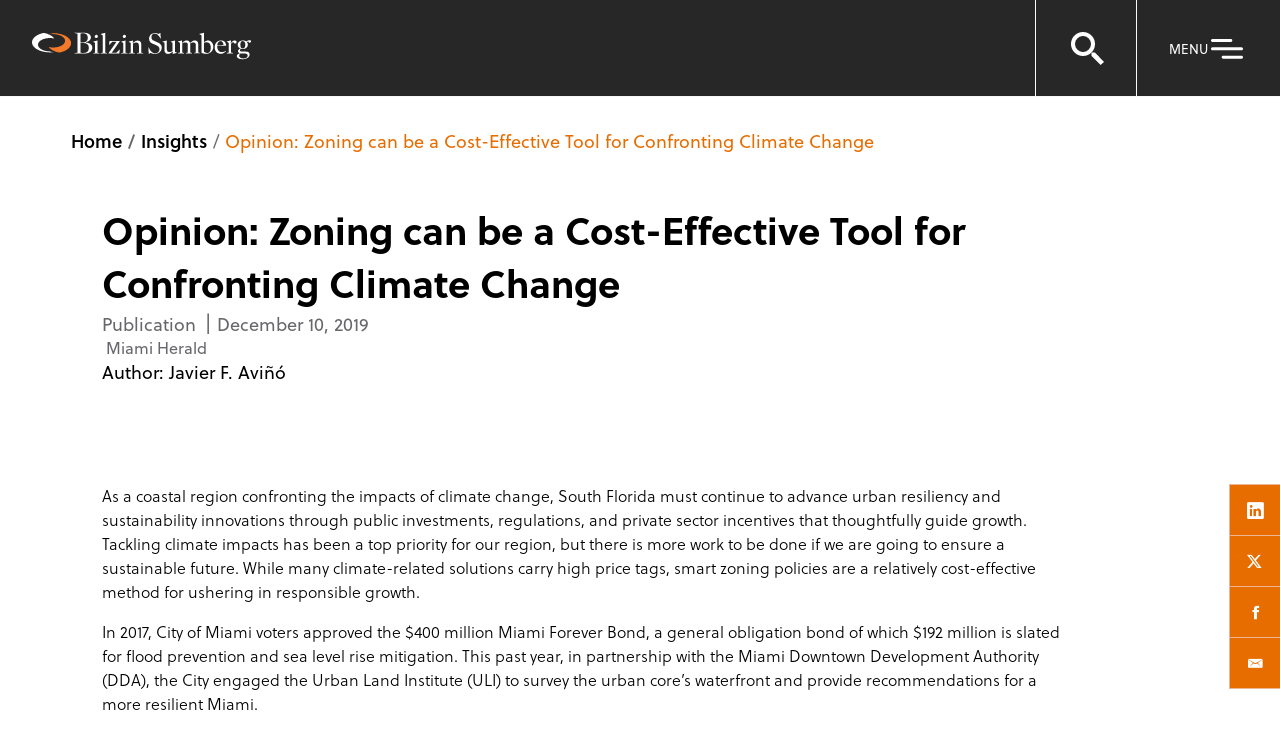

--- FILE ---
content_type: text/html; charset=utf-8
request_url: https://www.bilzin.com/insights/publications/2019/12/miami-herald-zoning-and-climate-change
body_size: 10097
content:



<!DOCTYPE html>

<html lang="en" ng-app="bilzin">
<head>



    <!-- CookieYes Cookies Consent Notice start -->
    <script id="cookieyes" type="text/javascript" src="https://cdn-cookieyes.com/client_data/6d61c05c4680b8d5f3b52171/script.js"></script>
    <!-- CookieYes Cookies Consent Notice end -->

    <!-- Google Tag Manager -->
    <script>
    (function(w,d,s,l,i){w[l]=w[l]||[];w[l].push({'gtm.start':
    new Date().getTime(),event:'gtm.js'});var f=d.getElementsByTagName(s)[0],
    j=d.createElement(s),dl=l!='dataLayer'?'&l='+l:'';j.async=true;j.src=
    'https://www.googletagmanager.com/gtm.js?id='+i+dl;f.parentNode.insertBefore(j,f);
    })(window,document,'script','dataLayer','GTM-M7499GB');</script>
    <!-- End Google Tag Manager -->

<meta name="viewport" content="width=device-width, initial-scale=1">
<title>Opinion: Zoning can be a Cost-Effective Tool for Confronting Climate Change | Insights &amp; Events | Bilzin Sumberg</title>
<meta name="title" content="Opinion: Zoning can be a Cost-Effective Tool for Confronting Climate Change | Insights &amp; Events | Bilzin Sumberg" />
<meta name="description" content="" />


<meta name="keywords" content=""/>
<meta name="oni_section" content="insights" />
<meta name="topic_tags" content="" />

<meta property="og:url" content="https://www.bilzin.com/insights/publications/2019/12/miami-herald-zoning-and-climate-change" />
<meta property="og:type" content="website" />
<meta property="og:title" content="Opinion: Zoning can be a Cost-Effective Tool for Confronting Climate Change | Insights &amp; Events | Bilzin Sumberg" />
<meta property="og:description" content="" />
 
<meta name="twitter:card" content="summary">
<meta name="twitter:site" content="@bilzinsumberg">
<meta name="twitter:title" content="Opinion: Zoning can be a Cost-Effective Tool for Confronting Climate Change | Insights &amp; Events | Bilzin Sumberg">
<meta name="twitter:description" content="">
<meta name="msvalidate.01" content="09636567C1DC7AFCCC694DBB2D401040" />

<link rel="shortcut icon" type="image/ico" href="/favicon.ico" />

<script src="https://use.typekit.net/vys1frw.js"></script>
<script>try { Typekit.load({ async: false }); } catch (e) { }</script>
<link rel="stylesheet" href="/content/site/css/main.v-wgbyhiexzpoteeiwk97viw.css">


</head>
<body class="page-default" app-click="closeMenu">
    <!--stopindex-->
    <a class="skip-main" href="#main">Skip to main content</a>
    <!--startindex-->



    <!-- Google Tag Manager (noscript) -->
    <noscript>
        <iframe src="https://www.googletagmanager.com/ns.html?id=GTM-M7499GB" height="0" width="0" style="display:none;visibility:hidden"></iframe>
    </noscript>
    <!-- End Google Tag Manager (noscript) -->






    <!--stopindex-->
    
    <nav class="header">
        <div class="header-logo">
                <a href="/" class="header-logo__link" title="Bilzin Logo - Returns to homepage" aria-label="Bilzin Logo - Returns to homepage">
                    <img src="/-/media/images/logos/bilzin-logo.svg?rev=8d4c340b7e3746bdab14633e0266c0d2&amp;h=28&amp;w=219&amp;la=en&amp;hash=4FAD2151A88653870DEF5358909D350E" alt="Bilzin Logo - Returns to homepage" title="Bilzin Logo - Returns to homepage" />
                </a>
        </div>
        <div class="header-search" ng-class="{'show-type-ahead' : typeAheadViewModel.TypeAheadItems.length > 0 || hasFocus}" ng-controller="TypeAheadController" ng-init="setValues({&quot;InitialTypeAheadItems&quot;:[{&quot;ID&quot;:&quot;b21044df-6a2e-44ce-814f-2dfb605ef532&quot;,&quot;Name&quot;:&quot;Florida&#39;s Live Local Act&quot;,&quot;SimpleName&quot;:null,&quot;Type&quot;:null,&quot;Url&quot;:&quot;/topics/live-local-act&quot;},{&quot;ID&quot;:&quot;ca915a98-86df-4fc6-977f-e7154bd4a253&quot;,&quot;Name&quot;:&quot;Condominium Redevelopment in Florida&quot;,&quot;SimpleName&quot;:null,&quot;Type&quot;:null,&quot;Url&quot;:&quot;/topics/condominium-redevelopment-in-florida&quot;},{&quot;ID&quot;:&quot;855ff87b-23c6-4d81-b63d-782e9867592d&quot;,&quot;Name&quot;:&quot;The Corporate Transparency Act&quot;,&quot;SimpleName&quot;:null,&quot;Type&quot;:null,&quot;Url&quot;:&quot;/topics/corporate-transparency-act&quot;},{&quot;ID&quot;:&quot;8074a593-2a81-4ad7-9b71-1843187a8a4e&quot;,&quot;Name&quot;:&quot;Diversity, Equity &amp; Inclusion&quot;,&quot;SimpleName&quot;:null,&quot;Type&quot;:null,&quot;Url&quot;:&quot;/topics/diversity&quot;}],&quot;TypeAheadItems&quot;:[],&quot;SectionTypeAheadItems&quot;:[{&quot;ID&quot;:&quot;3&quot;,&quot;Name&quot;:&quot;People&quot;,&quot;SimpleName&quot;:null,&quot;Type&quot;:null,&quot;Url&quot;:&quot;/site-search?type=3&quot;},{&quot;ID&quot;:&quot;2&quot;,&quot;Name&quot;:&quot;Experience&quot;,&quot;SimpleName&quot;:null,&quot;Type&quot;:null,&quot;Url&quot;:&quot;/site-search?type=2&quot;},{&quot;ID&quot;:&quot;4&quot;,&quot;Name&quot;:&quot;Insights &amp; Events&quot;,&quot;SimpleName&quot;:null,&quot;Type&quot;:null,&quot;Url&quot;:&quot;/site-search?type=4&quot;},{&quot;ID&quot;:&quot;5&quot;,&quot;Name&quot;:&quot;Practices &amp; Industries&quot;,&quot;SimpleName&quot;:null,&quot;Type&quot;:null,&quot;Url&quot;:&quot;/site-search?type=5&quot;}],&quot;SearchUrl&quot;:&quot;/site-search&quot;,&quot;TypeAheadUrl&quot;:&quot;/api/sitecore/sitesearch/typeahead&quot;})">
            <div class="header-search__keyword" ng-class="{'show-type-ahead' : typeAheadViewModel.TypeAheadItems.length > 0 || hasFocus}">
                <i class="header-search__keyword--icon ion ion-android-search" aria-hidden="true" ng-click="navigateToSearchPage()"></i>
                <input class="header-search__keyword--input" aria-label="Search for People, Practices, Industries, Insights, or Keywords" placeholder="Search for People, Practices, Industries, Insights, or Keywords" ng-keyup="typeAheadKeyup($event.keyCode)" ng-enter="navigateToSearchPage()" ng-model="typeAheadViewModel.keyword" ng-blur="clearTypeAheadInput()" ng-focus="setTypeAheadFocus()" />
                <i class="header-search__keyword--close ion ion-close-circled" aria-hidden="true" app-click="toggleSearch"></i>
                <div class="type-ahead" ng-class="{'type-ahead-active' : hasFocus}">
                    <div class="type-ahead__content">
                        <div class="type-ahead__content--section" ng-if="!hasSearched">
                            <div class="type-ahead__content--section-title">Top Searches </div>
                            <ul>
                                <li ng-repeat="result in typeAheadViewModel.InitialTypeAheadItems">
                                    <a ng-href="{{result.Url}}" ng-bind-html="result.Name"></a>
                                </li>
                            </ul>
                        </div>
                        <div class="type-ahead__content--section" ng-if="hasSearched && typeAheadViewModel.TypeAheadItems.length > 0">
                            <div class="type-ahead__content--section-title">Top Matches </div>
                            <ul>
                                <li ng-repeat="result in typeAheadViewModel.TypeAheadItems">
                                    <a ng-href="{{result.Url}}" ng-bind-html="result.Name"></a>
                                </li>
                            </ul>
                        </div>
                        <div class="type-ahead__content--section" ng-if="hasSearched">
                            <div class="type-ahead__content--section-title">Matches By Type </div>
                            <ul>
                                <li ng-repeat="result in typeAheadViewModel.SectionTypeAheadItems">
                                    <a ng-href="{{result.Url + '&keyword=' + encodedTypeAheadKeyword()}}" ng-bind-html="typeAheadViewModel.keyword + ' in ' + result.Name"></a>
                                </li>
                            </ul>
                        </div>
                    </div>
                </div>
            </div>
        </div>
        <div class="header-tools">
            <button class="search" app-click="toggleSearch" aria-label="Open search">
                <svg xmlns="http://www.w3.org/2000/svg" width="36" height="33" viewBox="0 0 36 33" fill="none">
                    <path d="M23.5 24V20.5H27L36 30L32.5 33L23.5 24Z" fill="white"/>
                    <circle cx="15" cy="12" r="10" stroke="white" stroke-width="4"/>
                </svg>
            </button>
            <button app-click="showMenu" class="menu-icon"  aria-label="Open Navigation" aria-controls="mobile-menu" aria-expanded="false" aria-haspopup="true">
                <span class="menu-btn">menu</span>
                <svg xmlns="http://www.w3.org/2000/svg" width="40" height="22" viewBox="0 0 40 22" fill="none">
                    <path fill="white" d="M4.5 2h18.3333s1.5 0 1.5 1.5v0s0 1.5 -1.5 1.5h-18.3333s-1.5 0 -1.5 -1.5v0s0 -1.5 1.5 -1.5" />
                    <path fill="white" d="M4.5 10.3335h29s1.5 0 1.5 1.5v0s0 1.5 -1.5 1.5h-29s-1.5 0 -1.5 -1.5v0s0 -1.5 1.5 -1.5" />
                    <path fill="white" d="M15.167 18.667h18.3333s1.5 0 1.5 1.5v0s0 1.5 -1.5 1.5h-18.3333s-1.5 0 -1.5 -1.5v0s0 -1.5 1.5 -1.5" />                
                </svg>
            </button>
        </div>
    </nav>


        <div class="mobile-menu" role="region" aria-label="nav" >
        <div class="container">
                <div class="menu-option menu-option--primary">
                    <ul class="sub-menu">
                            <li><a href="/people">People</a></li>
                            <li><a href="/practices">Practices & Industries</a></li>
                            <li><a href="/insights-and-events">Insights, Blogs & Events</a></li>
                        <li><button class="sub-menu__flyout-trigger" app-click="openFlyout" app-target="#trending-topics-menu" aria-expanded="false" aria-controls="mobile-menu-flyout">Trending Topics</button></li>
                    </ul>
                </div>
                            <div class="menu-option menu-option--secondary">
                    <ul class="sub-menu">
                            <li><a href="/about-us">About Us</a></li>
                            <li><a href="/careers">Careers</a></li>
                            <li><a href="/contact-us">Contact Us</a></li>
                    </ul>
                </div>
            <div class="subscribe-panel">
                <div class="subscribe-panel--title">Get the Latest from Bilzin Sumberg</div>
                    <a href="https://bilzin.com/general/blog-subscription" class="subscribe-panel--btn">
                        <span>Subscribe Now</span>
                    </a>
            </div>
            <div class="social-links">
                    <a href="https://www.linkedin.com/company/584639" target="_blank" title="LinkedIn (Opens in a new tab)"><i class="ion ion-social-linkedin" aria-hidden="true"></i></a>
                    <a href="https://twitter.com/BilzinLaw" target="_blank" title="Twitter (Opens in a new tab)"><i class="ion ion-social-twitter" aria-hidden="true"></i></a>
                    <a href="https://www.facebook.com/BilzinLaw" target="_blank" title="Facebook (Opens in a new tab)"><i class="ion ion-social-facebook" aria-hidden="true"></i></a>
                    <a href="https://www.instagram.com/bilzinlaw/" target="_blank" title="Instagram (Opens in a new tab)"><i class="ion ion-social-instagram" aria-hidden="true"></i></a>
                    <a href="https://www.youtube.com/channel/UCW3IQ0zWwGFOyjZF5F266zw" target="_blank" title="You Tube"><i class="ion ion-social-youtube" aria-hidden="true"></i></a>
                    <a href="https://www.bilzin.com/general/rss" target="_blank" title="RSS Feed (Opens in a new tab)"><i class="ion ion-social-rss" aria-hidden="true"></i></a>
            </div>
        </div>
        <div id="mobile-menu-flyout" class="mobile-menu__flyout" aria-hidden="true">
            <div class="mobile-menu__flyout-container">
                <div class="mobile-menu__flyout-content" id="trending-topics-menu">
                    <div>Trending Topics</div>

                    <ul class="mobile-menu__list">

                            <li class="mobile-menu__list__item">
                                <a class="mobile-menu__list__item--link" href="/topics/live-local-act">
                                    Florida&#39;s Live Local Act
                                </a>
                            </li>
                            <li class="mobile-menu__list__item">
                                <a class="mobile-menu__list__item--link" href="/topics/condominium-redevelopment-in-florida">
                                    Condominium Redevelopment in Florida
                                </a>
                            </li>
                            <li class="mobile-menu__list__item">
                                <a class="mobile-menu__list__item--link" href="/topics/corporate-transparency-act">
                                    The Corporate Transparency Act
                                </a>
                            </li>
                            <li class="mobile-menu__list__item">
                                <a class="mobile-menu__list__item--link" href="/topics/diversity">
                                    Diversity, Equity &amp; Inclusion
                                </a>
                            </li>
                    </ul>
                </div>
            </div>
            <button class="mobile-menu__flyout-close" app-click="closeFlyout" aria-label="Back to Navigation">
                Main Menu
            </button>
        </div>
        <button app-click="closeMenu" class="menu-close ion ion-android-close" aria-label="Close Navigation" style="color:#ffffff;">
        </button>
    </div>

    <!--startindex-->
    <div class="main-content insight-detail" role="region" aria-label="main" id="main">
        <div class="breadcrumb  ">
        <div class="container">
                <span class="nav-menu-item ">
                        <a href="/">Home</a>
                </span>
                <span class="nav-menu-item ">
                        <a href="/insights">Insights</a>
                </span>
                <span class="nav-menu-item ">
Opinion: Zoning can be a Cost-Effective Tool for Confronting Climate Change                </span>
        </div>
    </div>

    <div class="container">
<section class="detail-overview">
    <header class="detail-overview-header">
        <h1 class="detail-overview-title">Opinion: Zoning can be a Cost-Effective Tool for Confronting Climate Change</h1>
        <div class="detail-overview-subtitle"></div>
        <div class="type-name">Publication</div>
        <div class="date">December 10, 2019</div>
                <div class="source-url">
                    <span class="type-name"></span>
                    Miami Herald
                </div>

            <div class="related-lawyer-listing">
Author:                                    <a class="related-lawyer" href="/people/a/avi-javier-f">Javier F. Aviñó</a>
            </div>

    </header>
    <div class="detail-overview-content rich-text">
    <ul class="share-tools">

        <li class="share-tool">
            <a href="https://www.linkedin.com/shareArticle?mini=true&amp;url=https://www.bilzin.com/insights/publications/2019/12/miami-herald-zoning-and-climate-change" rel="nofollow" target="_blank" title="linkedin"><i class="ion-social-linkedin" aria-hidden="true"></i></a>
        </li>
        <li class="share-tool">
            <a href="https://twitter.com/share?url=https://www.bilzin.com/insights/publications/2019/12/miami-herald-zoning-and-climate-change" rel="nofollow" target="_blank" title="twitter"><i class="ion-social-twitter" aria-hidden="true"></i></a>
        </li>
        <li class="share-tool">
            <a href="https://www.facebook.com/sharer/sharer.php?u=https://www.bilzin.com/insights/publications/2019/12/miami-herald-zoning-and-climate-change" rel="nofollow" target="_blank" title="facebook"><i class="ion-social-facebook" aria-hidden="true"></i></a>
        </li>


        <li class="share-tool">
            <a href="mailto:?subject=Content Shared by Bilzin&amp;body=https://www.bilzin.com/insights/publications/2019/12/miami-herald-zoning-and-climate-change" rel="nofollow" target="_blank"><i class="ion-email"></i></a>
        </li>
    </ul>

        <div class="rich-text">
<p>As a coastal region confronting the impacts of climate change, South Florida must continue to advance urban resiliency and sustainability innovations through public investments, regulations, and private sector incentives that thoughtfully guide growth. Tackling climate impacts has been a top priority for our region, but there is more work to be done if we are going to ensure a sustainable future. While many climate-related solutions carry high price tags, smart zoning policies are a relatively cost-effective method for ushering in responsible growth.
</p>
<p>In 2017, City of Miami voters approved the $400 million Miami Forever Bond, a general obligation bond of which $192 million is slated for flood prevention and sea level rise mitigation. This past year, in partnership with the Miami Downtown Development Authority (DDA), the City engaged the Urban Land Institute (ULI) to survey the urban core&rsquo;s waterfront and provide recommendations for a more resilient Miami.</p>
<p>The City also recently reconfigured its Climate Resilience Committee. Through its &ldquo;Rising Above&rdquo; resiliency strategy, the City of Miami Beach has invested heavily in flood mitigation infrastructure, energy conservation, and eliminating single-use plastics.
</p>
<p>While such efforts are vital, creating truly resilient cities along Florida&rsquo;s coast will also require the integration of sea level rise adaptation principles into comprehensive local land use planning. Thoughtful planning and zoning policies can be used to promote more sustainable development patterns.
</p>
<p>Already many cities throughout the country are taking concrete steps in this arena such as the coastal city of Norfolk, Virginia&mdash;a member of the Rockefeller Foundation&rsquo;s 100 Resilient Cities initiative, which ended this past summer.
</p>
<p>Norfolk&rsquo;s new zoning code requires developers to integrate resilient measures into their projects that promote flood risk reduction, storm-water management, and energy efficiency. Additional development credits can be earned for projects on upland properties by extinguishing development rights in more vulnerable low-lying areas through conservation easements or density restrictions.
</p>
<p><strong>Zoning code changes
</strong></p>
<p>The City of Miami&rsquo;s current zoning code, known as Miami 21, does currently include sustainability provisions such as requiring all new buildings over 50,000 square feet to meet LEED Silver standards and detailed roof specifications designed to reduce the heat island effect. This past March the City also adopted a free-board ordinance permitting higher finished floor elevations or additional height in the first story to allow properties to better respond to changes in public infrastructure.
</p>
<p>These efforts are helpful in creating a sustainable city, but measurable improvements in urban resiliency and sea level rise adaptation may require more substantial amendments to zoning
<br>
codes that promote residential density in areas with higher elevations. Land use and zoning regulations focused on Miami&rsquo;s long-term resiliency should dictate more dense development along the limestone ridge that runs parallel to the coast and is one of the highest points in Miami-Dade County.
</p>
<p>With the Metrorail train system and forthcoming 10-mile urban trail project known as the Underline located on top of the ridge, this elevated transit corridor is already an ideal location for more intense development. Planning and zoning regulations can drive more infill projects in this area through height, density, parking, and floor area bonuses for projects within a certain distance of the Metrorail. Such incentives can also offset the additional costs associated with making buildings more sustainable throughout the County.
</p>
<p>As the population grows and rising seas slowly reduce the amount of land suitable for development, cities will need to ensure that urban growth patterns are not only sustainable but also equitable. Many advocates have already voiced concerns about climate gentrification in Miami as developers set their sights on higher ground, often home to low-income residents in neighborhoods such as Liberty City, Overtown, Little Haiti, and Allapattah.
</p>
<p>However, beyond traditional affordable housing protections, zoning regulations can be used to promote more diverse market rate housing options that are accessible to residents of varying income levels and still allow for urban growth.
</p>
<p><strong>Hurdles to small-scale development
</strong></p>
<p>As recommended by ULI in October, the elimination of lot size minimums, parking minimums, and density maximums in certain zoning districts will remove barriers in Miami 21 that currently prevent the development of smaller-scale, infill, and &ldquo;missing middle&rdquo; housing options such as townhomes and duplexes.
</p>
<p>Allowances for non-traditional residential projects such as co-living, which consists of individually leased bedrooms and shared communal spaces, may also bring down housing costs.
</p>
<p>Cities throughout our region are uniquely positioned to integrate more progressive climate adaptation principles into their planning and zoning regulations. Combined with policies that help stabilize the cost of housing, such amendments to zoning ordinances and comprehensive plans can pave the way to a more resilient and equitable South Florida.
</p>
<p><em> </em></p>
<p><em>&nbsp;*This article was republished with permission from Miami Herald* </em></p>
<p><em><br>
</em></p>                    </div>
    </div>
</section>
    </div>
        <div class="practices-area" data-section-id="practices">
            <div class="container">
                <div class="section-title">Related Practices</div>
                <div class="related-practices">
                    <div class="practices">
                            <span class="practice"><a href="/practices/governmental/land-use--zoning">Land Use & Zoning</a></span>
                    </div>
                </div>
            </div>
        </div>   

    <div class="container">
<div class="container">
        <div class="attorney-area" data-section-id="attorney-leaders">
            <div class="section-title">
RELATED PEOPLE            </div>
            <div class="attorney-area-listing">                

    <div class="bio-card">
        <div class="bio-card-body">
            <figure class="bio-card-figure">
                <a href="/people/a/avi-javier-f"><img src="/-/media/images/professionals/a/avi-javier-f/avino-javierthumbnail-light-leak.jpg?rev=2ac9e47724ce463092faccc96e3711f8" alt="Javier F. Avi&#241;&#243;"></a>
            </figure>
            <div class="bio-card-header">
                <div class="bio-card-name"><a class="bio-card-link" href="/people/a/avi-javier-f">Javier F. Aviñó</a></div>
                <span class="bio-card-level">
Partner, Head of Land Use & Zoning                </span>
            </div>
            <ul class="share-tools bio-card-social">
                        <li class="share-tool">
                            <a rel="nofollow" href="https://www.linkedin.com/in/javier-avi&#241;&#243;-4241a621/" target="_blank" title="linkedin"><i class="ion-social-linkedin" aria-hidden="true"></i></a>
                        </li>
                <li class="share-tool">
                    <a rel="nofollow" href="/people/a/avi-javier-f?format=vcard" target="_blank" title="vCard"><i class="vcard" aria-hidden="true"></i></a>
                </li>
            </ul>
        </div>
    </div>
            </div>
        </div>

</div>                <!--stopindex-->
    <div class="insights-area">
        <div class="section-title yellow">YOU MIGHT ALSO LIKE</div>
        <div class="tiles js-insight-tiles">
                <div class="tile-item insight-tile image-tile">
                            <div class="tile-image" style="background-image: url('/-/media/images/global/default-image_1.jpg?rev=b2ffea547e4f480ab7459f25c03c55ff')"></div>
                    <div class="tile-item__content">
                        <div class="tile-item__meta">
                            <span class="tile-item__meta--tag">New Miami Blog</span>
                                <span class="tile-item__meta--date">March 31, 2015</span>
                        </div>
                        <div class="tile-item__title"><a class="js-tile-link" href="/insights/publications/2015/03/miamis-green-spaces-are-prime-assets-for-publicpri">Miami’s Green Spaces Are Prime Assets for Public-Private Partnerships</a></div>
                        <div class="tile-item__abstract">On March 29, 2015, the Transportation and Infrastructure Committee of the Greater Miami Chamber of Commerce, of which Bilzin Sumberg is a member, hosted an event that discussed infrastructure plans that would increase Miami&#8217;s walkability and bikeability. In addition to increasing modes of mobi...</div>
                    </div>
                </div>
                <div class="tile-item insight-tile image-tile">
                            <div class="tile-image" style="background-image: url('/-/media/images/global/default-image_2.jpg?rev=a949688b5b594ca49d7d247190869156')"></div>
                    <div class="tile-item__content">
                        <div class="tile-item__meta">
                            <span class="tile-item__meta--tag">New Miami Blog</span>
                                <span class="tile-item__meta--date">March 02, 2015</span>
                        </div>
                        <div class="tile-item__title"><a class="js-tile-link" href="/insights/publications/2015/03/the-impact-is-being-felt">The Impact is Being Felt</a></div>
                        <div class="tile-item__abstract">The University of Miami held its fourth annual Real Estate Impact Conference on February 18th at the JW Marriott Marquis Miami in Downtown Miami. In front of a standing room only crowd of approximately 600 people, both local and national real estate heavyweights spoke on topics such as Retail Evolut...</div>
                    </div>
                </div>
                <div class="tile-item insight-tile image-tile">
                            <div class="tile-image" style="background-image: url('/-/media/images/global/default-image_3.jpg?rev=1128ff850f244a9f96c988169f138128')"></div>
                    <div class="tile-item__content">
                        <div class="tile-item__meta">
                            <span class="tile-item__meta--tag">Podcast</span>
                                <span class="tile-item__meta--date">April 27, 2020</span>
                        </div>
                        <div class="tile-item__title"><a class="js-tile-link" href="/insights/publications/2020/04/land-development-in-the-305-episode-6">How Florida Zoning Regulations Can Encourage Development and Climate Change Resi...</a></div>
                        <div class="tile-item__abstract">Land Use and Zoning Attorney, Jennifer Fine, discusses resiliency and how zoning can be a cost-effective tool for confronting climate change.</div>
                    </div>
                </div>
        </div>
        <a class="btn btn-viewmore link" href="/insights">
            <span class="button--large">VIEW MORE</span>
        </a>
    </div>
                    <!--startindex-->

    </div>
</div>

        <script src="/content/site/js/vendor.v-eww8hz5uke5j9azc46k6a.js"></script>
        <script src="/content/site/js/site.v-wxanndvvddotp28xrqrw.js"></script>
        <script src="/content/site/js/custom.v-xuodto4erajgmxajhbywew.js"></script>

    <div class="load-container">
        <div class="load-boxes">
            <div class="box one"></div>
            <div class="box two"></div>
            <div class="box three"></div>
            <div class="box four"></div>
        </div>
    </div>

    <!--stopindex-->
    <footer class="footer">
        <div class="container">
            <div class="footer-container">
                <div class="footer-container__panel">
                    <h2>Quick Links</h2>
                    <div class="footer__quick-links">
                            <a href="/people">People</a>
                            <a href="/insights-and-events">Insights, Blogs & Events</a>
                            <a href="/practices">Practices & Industries</a>
                            <a href="/about-us">About Us</a>
                            <a href="/contact-us">Contact Us</a>
                            <a href="/online-pay">Online Pay</a>
                    </div>
                </div>
                <div class="footer-container__panel">
                    <h2>Get the Latest from Bilzin Sumberg</h2>
                        <a href="https://bilzin.com/general/blog-subscription" class="footer-btn">
                            <span>Subscribe Now</span>
                        </a>
                </div>
            </div>
            <div class="footer-container footer-container--reverse">
                <div class="footer-container__panel footer-legal">
                        <div class="footer-container__logo">
                            <img src="/-/media/images/logos/bilzin-sumberg_white-logo.png?rev=defd7095a00e4004afa49f52f1c7eea9" alt="Bilzin Logo" />
                        </div>
                    <div class="copyright">
                        <p>&copy; 2026 Bilzin Sumberg Baena Price &amp; Axelrod LLP&nbsp; &nbsp;|&nbsp; &nbsp;All Rights Reserved. Attorney Advertising.</p>
                    </div>
                    <div class="disclaimer">
                        <p>Prior results do not guarantee a similar outcome.</p>
                    </div>
                </div>
                <div class="footer-container__panel footer-links">
                    <div class="social-links">
                            <a href="https://www.linkedin.com/company/584639" target="_blank"  title="LinkedIn (Opens in a new tab)"><i class="ion ion-social-linkedin" aria-hidden="true"></i></a>
                            <a href="https://twitter.com/BilzinLaw" target="_blank"  title="Twitter (Opens in a new tab)"><i class="ion ion-social-twitter" aria-hidden="true"></i></a>
                            <a href="https://www.facebook.com/BilzinLaw" target="_blank"  title="Facebook (Opens in a new tab)"><i class="ion ion-social-facebook" aria-hidden="true"></i></a>
                            <a href="https://www.instagram.com/bilzinlaw/" target="_blank"  title="Instagram (Opens in a new tab)"><i class="ion ion-social-instagram" aria-hidden="true"></i></a>
                            <a href="https://www.youtube.com/channel/UCW3IQ0zWwGFOyjZF5F266zw" target="_blank"  title="You Tube"><i class="ion ion-social-youtube" aria-hidden="true"></i></a>
                            <a href="https://www.bilzin.com/general/rss" target="_blank"  title="RSS Feed (Opens in a new tab)"><i class="ion ion-social-rss" aria-hidden="true"></i></a>
                    </div>
                    <div class="other-links">
                            <a href="/general/disclaimer">Disclaimer</a>
                            <a href="/general/privacy-policy">Privacy Policy</a>
                            <a href="/general/website-accessibility-statement">Accessibility</a>
                    </div>
                </div>
            </div>
        </div>
    </footer>

<!--startindex-->

</body>
</html>

--- FILE ---
content_type: text/css
request_url: https://www.bilzin.com/content/site/css/main.v-wgbyhiexzpoteeiwk97viw.css
body_size: 67148
content:
@charset "UTF-8";article,aside,details,figcaption,figure,footer,header,hgroup,nav,section,summary{display:block}audio,canvas,video{display:inline-block}audio:not([controls]){display:none;height:0}[hidden],template{display:none}html{-webkit-text-size-adjust:100%;-ms-text-size-adjust:100%}button,html,input,select,textarea{font-family:sans-serif}body{margin:0}a{background:transparent}a:focus{outline:thin dotted}a:active,a:hover{outline:0}h1{font-size:2em;margin:.67em 0}h2{font-size:1.5em;margin:.83em 0}h3{font-size:1.17em;margin:1em 0}h4{font-size:1em;margin:1.33em 0}h5{font-size:.83em;margin:1.67em 0}h6{font-size:.75em;margin:2.33em 0}abbr[title]{border-bottom:1px dotted}b,strong{font-weight:700}dfn{font-style:italic}mark{background:#ff0;color:#000}code,kbd,pre,samp{font-family:monospace,serif;font-size:1em}pre{word-wrap:break-word;white-space:pre;white-space:pre-wrap}q{quotes:"“" "”" "‘" "’"}q:after,q:before{content:"";content:none}small{font-size:80%}sub,sup{font-size:75%;line-height:0;position:relative;vertical-align:baseline}sup{top:-.5em}sub{bottom:-.25em}img{border:0}svg:not(:root){overflow:hidden}figure{margin:0}fieldset{border:1px solid silver;margin:0 2px;padding:.35em .625em .75em}legend{border:0;padding:0;white-space:normal}button,input,select,textarea{font-family:inherit;font-size:100%;margin:0;vertical-align:baseline}button,input{line-height:normal}button,select{text-transform:none}button,html input[type=button],input[type=reset],input[type=submit]{-webkit-appearance:button;cursor:pointer}button[disabled],input[disabled]{cursor:default}button::-moz-focus-inner,input::-moz-focus-inner{border:0;padding:0}textarea{overflow:auto;vertical-align:top}table{border-collapse:collapse;border-spacing:0}input[type=search]{-webkit-appearance:textfield;box-sizing:content-box}input[type=search]::-webkit-search-cancel-button,input[type=search]::-webkit-search-decoration{-webkit-appearance:none}input[type=checkbox],input[type=radio]{box-sizing:border-box;padding:0}.main-menu .sub-menu,.mobile-menu .menu-option .sub-menu,.mobile-menu__list{list-style:none;margin:0;padding:0}.main-menu .sub-menu li,.mobile-menu .menu-option .sub-menu li,.mobile-menu__list li{margin-bottom:0}a,a:active,a:hover,span.email{color:inherit;text-decoration:none;transition:color .2s ease-in-out}a:active,a:hover{color:#e76d00}body,html{height:100%}body{line-height:1.4;margin:auto}p{margin-bottom:1rem;margin-top:0}p:last-child{margin-bottom:0}li,ol,ul{list-style:none;margin:0;padding:0}a:focus,button:focus{outline:2px solid #e76d00}a:hover,button:hover{text-decoration:underline}a.no-link,button.no-link{cursor:text}fieldset{border:0;margin:0;padding:0}input{background-color:#f4f4f4;border:none;color:#7e7e7e;outline:none}.to-upper{text-transform:uppercase}.padding-top-0{padding-top:0!important}.left-align{text-align:left!important}.right-align{text-align:right!important}.center-align{text-align:center!important}.global-header.pdf img{max-width:425px}a.skip-main{height:1px;left:-999px;overflow:hidden;position:absolute;top:auto;width:1px;z-index:-999}a.skip-main:focus{font-size:20px;height:auto;left:auto;margin:0 35%;outline:3px solid red;overflow:auto;padding:5px;text-align:center;top:auto;width:30%;z-index:999}body{-moz-osx-font-smoothing:grayscale;-webkit-font-smoothing:antialiased;color:#000;font-family:Soleil,sans-serif;font-weight:400}@media screen and (max-width:767px){body{font-size:15px}}.section-title{font-family:Soleil,sans-serif;font-size:30px;font-weight:700}.section-title--highlighted{color:#e76d00}.section-title--small{font-size:1.125rem}.is-disabled{cursor:auto;-webkit-user-select:none;-moz-user-select:none;-ms-user-select:none;user-select:none}[v-cloak]{display:none}.base-wrapper{margin-left:3.125rem;margin-right:3.125rem}@media screen and (max-width:78.125rem){.base-wrapper{margin-left:1rem;margin-right:1rem}}[class^=icon-svg-]{background-image:url(/content/site/imagessprite.svg);background-repeat:no-repeat;display:inline-block}.icon-svg-speaking{background-position:0 0;color:#fff;height:2rem;margin-bottom:-.9375rem;transform:rotate(45deg);width:.625rem}.icon-svg-professional{background-position:-3rem 0;height:2rem;width:2.4375rem}.icon-svg-award{background-position:-96px 0;height:2rem;width:1.875rem}.icon-svg-quote{background-position:0 0;color:#fff;height:2rem;margin-bottom:-.9375rem;transform:rotate(45deg);width:.625rem}.icon-svg-community{background-position:-96px 0;height:2rem;width:1.875rem}@-webkit-keyframes fade-up-and-in{0%{opacity:0;transform:translateY(50px)}to{opacity:1;transform:translateY(0)}}@keyframes fade-up-and-in{0%{opacity:0;transform:translateY(50px)}to{opacity:1;transform:translateY(0)}}.js-fade-in{opacity:0}.js-fade-in.visible{-webkit-animation:fade-up .8s ease-out 0s 1 forwards;animation:fade-up .8s ease-out 0s 1 forwards}

/*!
  Ionicons, v2.0.0
  Created by Ben Sperry for the Ionic Framework, http://ionicons.com/
  https://twitter.com/benjsperry  https://twitter.com/ionicframework
  MIT License: https://github.com/driftyco/ionicons

  Android-style icons originally built by Google’s
  Material Design Icons: https://github.com/google/material-design-icons
  used under CC BY http://creativecommons.org/licenses/by/4.0/
  Modified icons to fit ionicon’s grid from original.
*/@font-face{font-family:Ionicons;font-style:normal;font-weight:400;src:url(/content/site/fonts/ionicons.eot?v=2.0.0);src:url(/content/site/fonts/ionicons.eot?v=2.0.0#iefix) format("embedded-opentype"),url(/content/site/fonts/ionicons.ttf?v=2.0.0) format("truetype"),url(/content/site/fonts/ionicons.woff?v=2.0.0) format("woff"),url(/content/site/fonts/ionicons.svg?v=2.0.0#Ionicons) format("svg")}.ion,.ion-alert-circled:before,.ion-alert:before,.ion-android-add-circle:before,.ion-android-add:before,.ion-android-alarm-clock:before,.ion-android-alert:before,.ion-android-apps:before,.ion-android-archive:before,.ion-android-arrow-back:before,.ion-android-arrow-down:before,.ion-android-arrow-dropdown-circle:before,.ion-android-arrow-dropdown:before,.ion-android-arrow-dropleft-circle:before,.ion-android-arrow-dropleft:before,.ion-android-arrow-dropright-circle:before,.ion-android-arrow-dropright:before,.ion-android-arrow-dropup-circle:before,.ion-android-arrow-dropup:before,.ion-android-arrow-forward:before,.ion-android-arrow-up:before,.ion-android-attach:before,.ion-android-bar:before,.ion-android-bicycle:before,.ion-android-boat:before,.ion-android-bookmark:before,.ion-android-bulb:before,.ion-android-bus:before,.ion-android-calendar:before,.ion-android-call:before,.ion-android-camera:before,.ion-android-cancel:before,.ion-android-car:before,.ion-android-cart:before,.ion-android-chat:before,.ion-android-checkbox-blank:before,.ion-android-checkbox-outline-blank:before,.ion-android-checkbox-outline:before,.ion-android-checkbox:before,.ion-android-checkmark-circle:before,.ion-android-clipboard:before,.ion-android-close:before,.ion-android-cloud-circle:before,.ion-android-cloud-done:before,.ion-android-cloud-outline:before,.ion-android-cloud:before,.ion-android-color-palette:before,.ion-android-compass:before,.ion-android-contact:before,.ion-android-contacts:before,.ion-android-contract:before,.ion-android-create:before,.ion-android-delete:before,.ion-android-desktop:before,.ion-android-document:before,.ion-android-done-all:before,.ion-android-done:before,.ion-android-download:before,.ion-android-drafts:before,.ion-android-exit:before,.ion-android-expand:before,.ion-android-favorite-outline:before,.ion-android-favorite:before,.ion-android-film:before,.ion-android-folder-open:before,.ion-android-folder:before,.ion-android-funnel:before,.ion-android-globe:before,.ion-android-hand:before,.ion-android-hangout:before,.ion-android-happy:before,.ion-android-home:before,.ion-android-image:before,.ion-android-laptop:before,.ion-android-list:before,.ion-android-locate:before,.ion-android-lock:before,.ion-android-mail:before,.ion-android-map:before,.ion-android-menu:before,.ion-android-microphone-off:before,.ion-android-microphone:before,.ion-android-more-horizontal:before,.ion-android-more-vertical:before,.ion-android-navigate:before,.ion-android-notifications-none:before,.ion-android-notifications-off:before,.ion-android-notifications:before,.ion-android-open:before,.ion-android-options:before,.ion-android-people:before,.ion-android-person-add:before,.ion-android-person:before,.ion-android-phone-landscape:before,.ion-android-phone-portrait:before,.ion-android-pin:before,.ion-android-plane:before,.ion-android-playstore:before,.ion-android-print:before,.ion-android-radio-button-off:before,.ion-android-radio-button-on:before,.ion-android-refresh:before,.ion-android-remove-circle:before,.ion-android-remove:before,.ion-android-restaurant:before,.ion-android-sad:before,.ion-android-search:before,.ion-android-send:before,.ion-android-settings:before,.ion-android-share-alt:before,.ion-android-share:before,.ion-android-star-half:before,.ion-android-star-outline:before,.ion-android-star:before,.ion-android-stopwatch:before,.ion-android-subway:before,.ion-android-sunny:before,.ion-android-sync:before,.ion-android-textsms:before,.ion-android-time:before,.ion-android-train:before,.ion-android-unlock:before,.ion-android-upload:before,.ion-android-volume-down:before,.ion-android-volume-mute:before,.ion-android-volume-off:before,.ion-android-volume-up:before,.ion-android-walk:before,.ion-android-warning:before,.ion-android-watch:before,.ion-android-wifi:before,.ion-aperture:before,.ion-archive:before,.ion-arrow-down-a:before,.ion-arrow-down-b:before,.ion-arrow-down-c:before,.ion-arrow-expand:before,.ion-arrow-graph-down-left:before,.ion-arrow-graph-down-right:before,.ion-arrow-graph-up-left:before,.ion-arrow-graph-up-right:before,.ion-arrow-left-a:before,.ion-arrow-left-b:before,.ion-arrow-left-c:before,.ion-arrow-move:before,.ion-arrow-resize:before,.ion-arrow-return-left:before,.ion-arrow-return-right:before,.ion-arrow-right-a:before,.ion-arrow-right-b:before,.ion-arrow-right-c:before,.ion-arrow-shrink:before,.ion-arrow-swap:before,.ion-arrow-up-a:before,.ion-arrow-up-b:before,.ion-arrow-up-c:before,.ion-asterisk:before,.ion-at:before,.ion-backspace-outline:before,.ion-backspace:before,.ion-bag:before,.ion-battery-charging:before,.ion-battery-empty:before,.ion-battery-full:before,.ion-battery-half:before,.ion-battery-low:before,.ion-beaker:before,.ion-beer:before,.ion-bluetooth:before,.ion-bonfire:before,.ion-bookmark:before,.ion-bowtie:before,.ion-briefcase:before,.ion-bug:before,.ion-calculator:before,.ion-calendar:before,.ion-camera:before,.ion-card:before,.ion-cash:before,.ion-chatbox-working:before,.ion-chatbox:before,.ion-chatboxes:before,.ion-chatbubble-working:before,.ion-chatbubble:before,.ion-chatbubbles:before,.ion-checkmark-circled:before,.ion-checkmark-round:before,.ion-checkmark:before,.ion-chevron-down:before,.ion-chevron-left:before,.ion-chevron-right:before,.ion-chevron-up:before,.ion-clipboard:before,.ion-clock:before,.ion-close-circled:before,.ion-close-round:before,.ion-close:before,.ion-closed-captioning:before,.ion-cloud:before,.ion-code-download:before,.ion-code-working:before,.ion-code:before,.ion-coffee:before,.ion-compass:before,.ion-compose:before,.ion-connection-bars:before,.ion-contrast:before,.ion-crop:before,.ion-cube:before,.ion-disc:before,.ion-document-text:before,.ion-document:before,.ion-drag:before,.ion-earth:before,.ion-easel:before,.ion-edit:before,.ion-egg:before,.ion-eject:before,.ion-email-unread:before,.ion-email:before,.ion-erlenmeyer-flask-bubbles:before,.ion-erlenmeyer-flask:before,.ion-eye-disabled:before,.ion-eye:before,.ion-female:before,.ion-filing:before,.ion-film-marker:before,.ion-fireball:before,.ion-flag:before,.ion-flame:before,.ion-flash-off:before,.ion-flash:before,.ion-folder:before,.ion-fork-repo:before,.ion-fork:before,.ion-forward:before,.ion-funnel:before,.ion-gear-a:before,.ion-gear-b:before,.ion-grid:before,.ion-hammer:before,.ion-happy-outline:before,.ion-happy:before,.ion-headphone:before,.ion-heart-broken:before,.ion-heart:before,.ion-help-buoy:before,.ion-help-circled:before,.ion-help:before,.ion-home:before,.ion-icecream:before,.ion-image:before,.ion-images:before,.ion-information-circled:before,.ion-information:before,.ion-ionic:before,.ion-ios-alarm-outline:before,.ion-ios-alarm:before,.ion-ios-albums-outline:before,.ion-ios-albums:before,.ion-ios-americanfootball-outline:before,.ion-ios-americanfootball:before,.ion-ios-analytics-outline:before,.ion-ios-analytics:before,.ion-ios-arrow-back:before,.ion-ios-arrow-down:before,.ion-ios-arrow-forward:before,.ion-ios-arrow-left:before,.ion-ios-arrow-right:before,.ion-ios-arrow-thin-down:before,.ion-ios-arrow-thin-left:before,.ion-ios-arrow-thin-right:before,.ion-ios-arrow-thin-up:before,.ion-ios-arrow-up:before,.ion-ios-at-outline:before,.ion-ios-at:before,.ion-ios-barcode-outline:before,.ion-ios-barcode:before,.ion-ios-baseball-outline:before,.ion-ios-baseball:before,.ion-ios-basketball-outline:before,.ion-ios-basketball:before,.ion-ios-bell-outline:before,.ion-ios-bell:before,.ion-ios-body-outline:before,.ion-ios-body:before,.ion-ios-bolt-outline:before,.ion-ios-bolt:before,.ion-ios-book-outline:before,.ion-ios-book:before,.ion-ios-bookmarks-outline:before,.ion-ios-bookmarks:before,.ion-ios-box-outline:before,.ion-ios-box:before,.ion-ios-briefcase-outline:before,.ion-ios-briefcase:before,.ion-ios-browsers-outline:before,.ion-ios-browsers:before,.ion-ios-calculator-outline:before,.ion-ios-calculator:before,.ion-ios-calendar-outline:before,.ion-ios-calendar:before,.ion-ios-camera-outline:before,.ion-ios-camera:before,.ion-ios-cart-outline:before,.ion-ios-cart:before,.ion-ios-chatboxes-outline:before,.ion-ios-chatboxes:before,.ion-ios-chatbubble-outline:before,.ion-ios-chatbubble:before,.ion-ios-checkmark-empty:before,.ion-ios-checkmark-outline:before,.ion-ios-checkmark:before,.ion-ios-circle-filled:before,.ion-ios-circle-outline:before,.ion-ios-clock-outline:before,.ion-ios-clock:before,.ion-ios-close-empty:before,.ion-ios-close-outline:before,.ion-ios-close:before,.ion-ios-cloud-download-outline:before,.ion-ios-cloud-download:before,.ion-ios-cloud-outline:before,.ion-ios-cloud-upload-outline:before,.ion-ios-cloud-upload:before,.ion-ios-cloud:before,.ion-ios-cloudy-night-outline:before,.ion-ios-cloudy-night:before,.ion-ios-cloudy-outline:before,.ion-ios-cloudy:before,.ion-ios-cog-outline:before,.ion-ios-cog:before,.ion-ios-color-filter-outline:before,.ion-ios-color-filter:before,.ion-ios-color-wand-outline:before,.ion-ios-color-wand:before,.ion-ios-compose-outline:before,.ion-ios-compose:before,.ion-ios-contact-outline:before,.ion-ios-contact:before,.ion-ios-copy-outline:before,.ion-ios-copy:before,.ion-ios-crop-strong:before,.ion-ios-crop:before,.ion-ios-download-outline:before,.ion-ios-download:before,.ion-ios-drag:before,.ion-ios-email-outline:before,.ion-ios-email:before,.ion-ios-eye-outline:before,.ion-ios-eye:before,.ion-ios-fastforward-outline:before,.ion-ios-fastforward:before,.ion-ios-filing-outline:before,.ion-ios-filing:before,.ion-ios-film-outline:before,.ion-ios-film:before,.ion-ios-flag-outline:before,.ion-ios-flag:before,.ion-ios-flame-outline:before,.ion-ios-flame:before,.ion-ios-flask-outline:before,.ion-ios-flask:before,.ion-ios-flower-outline:before,.ion-ios-flower:before,.ion-ios-folder-outline:before,.ion-ios-folder:before,.ion-ios-football-outline:before,.ion-ios-football:before,.ion-ios-game-controller-a-outline:before,.ion-ios-game-controller-a:before,.ion-ios-game-controller-b-outline:before,.ion-ios-game-controller-b:before,.ion-ios-gear-outline:before,.ion-ios-gear:before,.ion-ios-glasses-outline:before,.ion-ios-glasses:before,.ion-ios-grid-view-outline:before,.ion-ios-grid-view:before,.ion-ios-heart-outline:before,.ion-ios-heart:before,.ion-ios-help-empty:before,.ion-ios-help-outline:before,.ion-ios-help:before,.ion-ios-home-outline:before,.ion-ios-home:before,.ion-ios-infinite-outline:before,.ion-ios-infinite:before,.ion-ios-information-empty:before,.ion-ios-information-outline:before,.ion-ios-information:before,.ion-ios-ionic-outline:before,.ion-ios-keypad-outline:before,.ion-ios-keypad:before,.ion-ios-lightbulb-outline:before,.ion-ios-lightbulb:before,.ion-ios-list-outline:before,.ion-ios-list:before,.ion-ios-location-outline:before,.ion-ios-location:before,.ion-ios-locked-outline:before,.ion-ios-locked:before,.ion-ios-loop-strong:before,.ion-ios-loop:before,.ion-ios-medical-outline:before,.ion-ios-medical:before,.ion-ios-medkit-outline:before,.ion-ios-medkit:before,.ion-ios-mic-off:before,.ion-ios-mic-outline:before,.ion-ios-mic:before,.ion-ios-minus-empty:before,.ion-ios-minus-outline:before,.ion-ios-minus:before,.ion-ios-monitor-outline:before,.ion-ios-monitor:before,.ion-ios-moon-outline:before,.ion-ios-moon:before,.ion-ios-more-outline:before,.ion-ios-more:before,.ion-ios-musical-note:before,.ion-ios-musical-notes:before,.ion-ios-navigate-outline:before,.ion-ios-navigate:before,.ion-ios-nutrition-outline:before,.ion-ios-nutrition:before,.ion-ios-paper-outline:before,.ion-ios-paper:before,.ion-ios-paperplane-outline:before,.ion-ios-paperplane:before,.ion-ios-partlysunny-outline:before,.ion-ios-partlysunny:before,.ion-ios-pause-outline:before,.ion-ios-pause:before,.ion-ios-paw-outline:before,.ion-ios-paw:before,.ion-ios-people-outline:before,.ion-ios-people:before,.ion-ios-person-outline:before,.ion-ios-person:before,.ion-ios-personadd-outline:before,.ion-ios-personadd:before,.ion-ios-photos-outline:before,.ion-ios-photos:before,.ion-ios-pie-outline:before,.ion-ios-pie:before,.ion-ios-pint-outline:before,.ion-ios-pint:before,.ion-ios-play-outline:before,.ion-ios-play:before,.ion-ios-plus-empty:before,.ion-ios-plus-outline:before,.ion-ios-plus:before,.ion-ios-pricetag-outline:before,.ion-ios-pricetag:before,.ion-ios-pricetags-outline:before,.ion-ios-pricetags:before,.ion-ios-printer-outline:before,.ion-ios-printer:before,.ion-ios-pulse-strong:before,.ion-ios-pulse:before,.ion-ios-rainy-outline:before,.ion-ios-rainy:before,.ion-ios-recording-outline:before,.ion-ios-recording:before,.ion-ios-redo-outline:before,.ion-ios-redo:before,.ion-ios-refresh-empty:before,.ion-ios-refresh-outline:before,.ion-ios-refresh:before,.ion-ios-reload:before,.ion-ios-reverse-camera-outline:before,.ion-ios-reverse-camera:before,.ion-ios-rewind-outline:before,.ion-ios-rewind:before,.ion-ios-rose-outline:before,.ion-ios-rose:before,.ion-ios-search-strong:before,.ion-ios-search:before,.ion-ios-settings-strong:before,.ion-ios-settings:before,.ion-ios-shuffle-strong:before,.ion-ios-shuffle:before,.ion-ios-skipbackward-outline:before,.ion-ios-skipbackward:before,.ion-ios-skipforward-outline:before,.ion-ios-skipforward:before,.ion-ios-snowy:before,.ion-ios-speedometer-outline:before,.ion-ios-speedometer:before,.ion-ios-star-half:before,.ion-ios-star-outline:before,.ion-ios-star:before,.ion-ios-stopwatch-outline:before,.ion-ios-stopwatch:before,.ion-ios-sunny-outline:before,.ion-ios-sunny:before,.ion-ios-telephone-outline:before,.ion-ios-telephone:before,.ion-ios-tennisball-outline:before,.ion-ios-tennisball:before,.ion-ios-thunderstorm-outline:before,.ion-ios-thunderstorm:before,.ion-ios-time-outline:before,.ion-ios-time:before,.ion-ios-timer-outline:before,.ion-ios-timer:before,.ion-ios-toggle-outline:before,.ion-ios-toggle:before,.ion-ios-trash-outline:before,.ion-ios-trash:before,.ion-ios-undo-outline:before,.ion-ios-undo:before,.ion-ios-unlocked-outline:before,.ion-ios-unlocked:before,.ion-ios-upload-outline:before,.ion-ios-upload:before,.ion-ios-videocam-outline:before,.ion-ios-videocam:before,.ion-ios-volume-high:before,.ion-ios-volume-low:before,.ion-ios-wineglass-outline:before,.ion-ios-wineglass:before,.ion-ios-world-outline:before,.ion-ios-world:before,.ion-ipad:before,.ion-iphone:before,.ion-ipod:before,.ion-jet:before,.ion-key:before,.ion-knife:before,.ion-laptop:before,.ion-leaf:before,.ion-levels:before,.ion-lightbulb:before,.ion-link:before,.ion-load-a:before,.ion-load-b:before,.ion-load-c:before,.ion-load-d:before,.ion-location:before,.ion-lock-combination:before,.ion-locked:before,.ion-log-in:before,.ion-log-out:before,.ion-loop:before,.ion-magnet:before,.ion-male:before,.ion-man:before,.ion-map:before,.ion-medkit:before,.ion-merge:before,.ion-mic-a:before,.ion-mic-b:before,.ion-mic-c:before,.ion-minus-circled:before,.ion-minus-round:before,.ion-minus:before,.ion-model-s:before,.ion-monitor:before,.ion-more:before,.ion-mouse:before,.ion-music-note:before,.ion-navicon-round:before,.ion-navicon:before,.ion-navigate:before,.ion-network:before,.ion-no-smoking:before,.ion-nuclear:before,.ion-outlet:before,.ion-paintbrush:before,.ion-paintbucket:before,.ion-paper-airplane:before,.ion-paperclip:before,.ion-pause:before,.ion-person-add:before,.ion-person-stalker:before,.ion-person:before,.ion-pie-graph:before,.ion-pin:before,.ion-pinpoint:before,.ion-pizza:before,.ion-plane:before,.ion-planet:before,.ion-play:before,.ion-playstation:before,.ion-plus-circled:before,.ion-plus-round:before,.ion-plus:before,.ion-podium:before,.ion-pound:before,.ion-power:before,.ion-pricetag:before,.ion-pricetags:before,.ion-printer:before,.ion-pull-request:before,.ion-qr-scanner:before,.ion-quote:before,.ion-radio-waves:before,.ion-record:before,.ion-refresh:before,.ion-reply-all:before,.ion-reply:before,.ion-ribbon-a:before,.ion-ribbon-b:before,.ion-sad-outline:before,.ion-sad:before,.ion-scissors:before,.ion-search:before,.ion-settings:before,.ion-share:before,.ion-shuffle:before,.ion-skip-backward:before,.ion-skip-forward:before,.ion-social-android-outline:before,.ion-social-android:before,.ion-social-angular-outline:before,.ion-social-angular:before,.ion-social-apple-outline:before,.ion-social-apple:before,.ion-social-bitcoin-outline:before,.ion-social-bitcoin:before,.ion-social-buffer-outline:before,.ion-social-buffer:before,.ion-social-chrome-outline:before,.ion-social-chrome:before,.ion-social-codepen-outline:before,.ion-social-codepen:before,.ion-social-css3-outline:before,.ion-social-css3:before,.ion-social-designernews-outline:before,.ion-social-designernews:before,.ion-social-dribbble-outline:before,.ion-social-dribbble:before,.ion-social-dropbox-outline:before,.ion-social-dropbox:before,.ion-social-euro-outline:before,.ion-social-euro:before,.ion-social-facebook-outline:before,.ion-social-facebook:before,.ion-social-foursquare-outline:before,.ion-social-foursquare:before,.ion-social-freebsd-devil:before,.ion-social-github-outline:before,.ion-social-github:before,.ion-social-google-outline:before,.ion-social-google:before,.ion-social-googleplus-outline:before,.ion-social-googleplus:before,.ion-social-hackernews-outline:before,.ion-social-hackernews:before,.ion-social-html5-outline:before,.ion-social-html5:before,.ion-social-instagram-outline:before,.ion-social-instagram:before,.ion-social-javascript-outline:before,.ion-social-javascript:before,.ion-social-linkedin-outline:before,.ion-social-linkedin:before,.ion-social-markdown:before,.ion-social-nodejs:before,.ion-social-octocat:before,.ion-social-pinterest-outline:before,.ion-social-pinterest:before,.ion-social-python:before,.ion-social-reddit-outline:before,.ion-social-reddit:before,.ion-social-rss-outline:before,.ion-social-rss:before,.ion-social-sass:before,.ion-social-skype-outline:before,.ion-social-skype:before,.ion-social-snapchat-outline:before,.ion-social-snapchat:before,.ion-social-tumblr-outline:before,.ion-social-tumblr:before,.ion-social-tux:before,.ion-social-twitch-outline:before,.ion-social-twitch:before,.ion-social-twitter-outline:before,.ion-social-twitter:before,.ion-social-usd-outline:before,.ion-social-usd:before,.ion-social-vimeo-outline:before,.ion-social-vimeo:before,.ion-social-whatsapp-outline:before,.ion-social-whatsapp:before,.ion-social-windows-outline:before,.ion-social-windows:before,.ion-social-wordpress-outline:before,.ion-social-wordpress:before,.ion-social-yahoo-outline:before,.ion-social-yahoo:before,.ion-social-yen-outline:before,.ion-social-yen:before,.ion-social-youtube-outline:before,.ion-social-youtube:before,.ion-soup-can-outline:before,.ion-soup-can:before,.ion-speakerphone:before,.ion-speedometer:before,.ion-spoon:before,.ion-star:before,.ion-stats-bars:before,.ion-steam:before,.ion-stop:before,.ion-thermometer:before,.ion-thumbsdown:before,.ion-thumbsup:before,.ion-toggle-filled:before,.ion-toggle:before,.ion-transgender:before,.ion-trash-a:before,.ion-trash-b:before,.ion-trophy:before,.ion-tshirt-outline:before,.ion-tshirt:before,.ion-umbrella:before,.ion-university:before,.ion-unlocked:before,.ion-upload:before,.ion-usb:before,.ion-videocamera:before,.ion-volume-high:before,.ion-volume-low:before,.ion-volume-medium:before,.ion-volume-mute:before,.ion-wand:before,.ion-waterdrop:before,.ion-wifi:before,.ion-wineglass:before,.ion-woman:before,.ion-wrench:before,.ion-xbox:before,.ionicons{speak:none;text-rendering:auto;-webkit-font-smoothing:antialiased;-moz-osx-font-smoothing:grayscale;display:inline-block;font-family:Ionicons;font-style:normal;font-variant:normal;font-weight:400;line-height:1;text-transform:none}.ion-alert:before{content:"\f101"}.ion-alert-circled:before{content:"\f100"}.ion-android-add:before{content:"\f2c7"}.ion-android-add-circle:before{content:"\f359"}.ion-android-alarm-clock:before{content:"\f35a"}.ion-android-alert:before{content:"\f35b"}.ion-android-apps:before{content:"\f35c"}.ion-android-archive:before{content:"\f2c9"}.ion-android-arrow-back:before{content:"\f2ca"}.ion-android-arrow-down:before{content:"\f35d"}.ion-android-arrow-dropdown:before{content:"\f35f"}.ion-android-arrow-dropdown-circle:before{content:"\f35e"}.ion-android-arrow-dropleft:before{content:"\f361"}.ion-android-arrow-dropleft-circle:before{content:"\f360"}.ion-android-arrow-dropright:before{content:"\f363"}.ion-android-arrow-dropright-circle:before{content:"\f362"}.ion-android-arrow-dropup:before{content:"\f365"}.ion-android-arrow-dropup-circle:before{content:"\f364"}.ion-android-arrow-forward:before{content:"\f30f"}.ion-android-arrow-up:before{content:"\f366"}.ion-android-attach:before{content:"\f367"}.ion-android-bar:before{content:"\f368"}.ion-android-bicycle:before{content:"\f369"}.ion-android-boat:before{content:"\f36a"}.ion-android-bookmark:before{content:"\f36b"}.ion-android-bulb:before{content:"\f36c"}.ion-android-bus:before{content:"\f36d"}.ion-android-calendar:before{content:"\f2d1"}.ion-android-call:before{content:"\f2d2"}.ion-android-camera:before{content:"\f2d3"}.ion-android-cancel:before{content:"\f36e"}.ion-android-car:before{content:"\f36f"}.ion-android-cart:before{content:"\f370"}.ion-android-chat:before{content:"\f2d4"}.ion-android-checkbox:before{content:"\f374"}.ion-android-checkbox-blank:before{content:"\f371"}.ion-android-checkbox-outline:before{content:"\f373"}.ion-android-checkbox-outline-blank:before{content:"\f372"}.ion-android-checkmark-circle:before{content:"\f375"}.ion-android-clipboard:before{content:"\f376"}.ion-android-close:before{content:"\f2d7"}.ion-android-cloud:before{content:"\f37a"}.ion-android-cloud-circle:before{content:"\f377"}.ion-android-cloud-done:before{content:"\f378"}.ion-android-cloud-outline:before{content:"\f379"}.ion-android-color-palette:before{content:"\f37b"}.ion-android-compass:before{content:"\f37c"}.ion-android-contact:before{content:"\f2d8"}.ion-android-contacts:before{content:"\f2d9"}.ion-android-contract:before{content:"\f37d"}.ion-android-create:before{content:"\f37e"}.ion-android-delete:before{content:"\f37f"}.ion-android-desktop:before{content:"\f380"}.ion-android-document:before{content:"\f381"}.ion-android-done:before{content:"\f383"}.ion-android-done-all:before{content:"\f382"}.ion-android-download:before{content:"\f2dd"}.ion-android-drafts:before{content:"\f384"}.ion-android-exit:before{content:"\f385"}.ion-android-expand:before{content:"\f386"}.ion-android-favorite:before{content:"\f388"}.ion-android-favorite-outline:before{content:"\f387"}.ion-android-film:before{content:"\f389"}.ion-android-folder:before{content:"\f2e0"}.ion-android-folder-open:before{content:"\f38a"}.ion-android-funnel:before{content:"\f38b"}.ion-android-globe:before{content:"\f38c"}.ion-android-hand:before{content:"\f2e3"}.ion-android-hangout:before{content:"\f38d"}.ion-android-happy:before{content:"\f38e"}.ion-android-home:before{content:"\f38f"}.ion-android-image:before{content:"\f2e4"}.ion-android-laptop:before{content:"\f390"}.ion-android-list:before{content:"\f391"}.ion-android-locate:before{content:"\f2e9"}.ion-android-lock:before{content:"\f392"}.ion-android-mail:before{content:"\f2eb"}.ion-android-map:before{content:"\f393"}.ion-android-menu:before{content:"\f394"}.ion-android-microphone:before{content:"\f2ec"}.ion-android-microphone-off:before{content:"\f395"}.ion-android-more-horizontal:before{content:"\f396"}.ion-android-more-vertical:before{content:"\f397"}.ion-android-navigate:before{content:"\f398"}.ion-android-notifications:before{content:"\f39b"}.ion-android-notifications-none:before{content:"\f399"}.ion-android-notifications-off:before{content:"\f39a"}.ion-android-open:before{content:"\f39c"}.ion-android-options:before{content:"\f39d"}.ion-android-people:before{content:"\f39e"}.ion-android-person:before{content:"\f3a0"}.ion-android-person-add:before{content:"\f39f"}.ion-android-phone-landscape:before{content:"\f3a1"}.ion-android-phone-portrait:before{content:"\f3a2"}.ion-android-pin:before{content:"\f3a3"}.ion-android-plane:before{content:"\f3a4"}.ion-android-playstore:before{content:"\f2f0"}.ion-android-print:before{content:"\f3a5"}.ion-android-radio-button-off:before{content:"\f3a6"}.ion-android-radio-button-on:before{content:"\f3a7"}.ion-android-refresh:before{content:"\f3a8"}.ion-android-remove:before{content:"\f2f4"}.ion-android-remove-circle:before{content:"\f3a9"}.ion-android-restaurant:before{content:"\f3aa"}.ion-android-sad:before{content:"\f3ab"}.ion-android-search:before{content:"\f2f5"}.ion-android-send:before{content:"\f2f6"}.ion-android-settings:before{content:"\f2f7"}.ion-android-share:before{content:"\f2f8"}.ion-android-share-alt:before{content:"\f3ac"}.ion-android-star:before{content:"\f2fc"}.ion-android-star-half:before{content:"\f3ad"}.ion-android-star-outline:before{content:"\f3ae"}.ion-android-stopwatch:before{content:"\f2fd"}.ion-android-subway:before{content:"\f3af"}.ion-android-sunny:before{content:"\f3b0"}.ion-android-sync:before{content:"\f3b1"}.ion-android-textsms:before{content:"\f3b2"}.ion-android-time:before{content:"\f3b3"}.ion-android-train:before{content:"\f3b4"}.ion-android-unlock:before{content:"\f3b5"}.ion-android-upload:before{content:"\f3b6"}.ion-android-volume-down:before{content:"\f3b7"}.ion-android-volume-mute:before{content:"\f3b8"}.ion-android-volume-off:before{content:"\f3b9"}.ion-android-volume-up:before{content:"\f3ba"}.ion-android-walk:before{content:"\f3bb"}.ion-android-warning:before{content:"\f3bc"}.ion-android-watch:before{content:"\f3bd"}.ion-android-wifi:before{content:"\f305"}.ion-aperture:before{content:"\f313"}.ion-archive:before{content:"\f102"}.ion-arrow-down-a:before{content:"\f103"}.ion-arrow-down-b:before{content:"\f104"}.ion-arrow-down-c:before{content:"\f105"}.ion-arrow-expand:before{content:"\f25e"}.ion-arrow-graph-down-left:before{content:"\f25f"}.ion-arrow-graph-down-right:before{content:"\f260"}.ion-arrow-graph-up-left:before{content:"\f261"}.ion-arrow-graph-up-right:before{content:"\f262"}.ion-arrow-left-a:before{content:"\f106"}.ion-arrow-left-b:before{content:"\f107"}.ion-arrow-left-c:before{content:"\f108"}.ion-arrow-move:before{content:"\f263"}.ion-arrow-resize:before{content:"\f264"}.ion-arrow-return-left:before{content:"\f265"}.ion-arrow-return-right:before{content:"\f266"}.ion-arrow-right-a:before{content:"\f109"}.ion-arrow-right-b:before{content:"\f10a"}.ion-arrow-right-c:before{content:"\f10b"}.ion-arrow-shrink:before{content:"\f267"}.ion-arrow-swap:before{content:"\f268"}.ion-arrow-up-a:before{content:"\f10c"}.ion-arrow-up-b:before{content:"\f10d"}.ion-arrow-up-c:before{content:"\f10e"}.ion-asterisk:before{content:"\f314"}.ion-at:before{content:"\f10f"}.ion-backspace:before{content:"\f3bf"}.ion-backspace-outline:before{content:"\f3be"}.ion-bag:before{content:"\f110"}.ion-battery-charging:before{content:"\f111"}.ion-battery-empty:before{content:"\f112"}.ion-battery-full:before{content:"\f113"}.ion-battery-half:before{content:"\f114"}.ion-battery-low:before{content:"\f115"}.ion-beaker:before{content:"\f269"}.ion-beer:before{content:"\f26a"}.ion-bluetooth:before{content:"\f116"}.ion-bonfire:before{content:"\f315"}.ion-bookmark:before{content:"\f26b"}.ion-bowtie:before{content:"\f3c0"}.ion-briefcase:before{content:"\f26c"}.ion-bug:before{content:"\f2be"}.ion-calculator:before{content:"\f26d"}.ion-calendar:before{content:"\f117"}.ion-camera:before{content:"\f118"}.ion-card:before{content:"\f119"}.ion-cash:before{content:"\f316"}.ion-chatbox:before{content:"\f11b"}.ion-chatbox-working:before{content:"\f11a"}.ion-chatboxes:before{content:"\f11c"}.ion-chatbubble:before{content:"\f11e"}.ion-chatbubble-working:before{content:"\f11d"}.ion-chatbubbles:before{content:"\f11f"}.ion-checkmark:before{content:"\f122"}.ion-checkmark-circled:before{content:"\f120"}.ion-checkmark-round:before{content:"\f121"}.ion-chevron-down:before{content:"\f123"}.ion-chevron-left:before{content:"\f124"}.ion-chevron-right:before{content:"\f125"}.ion-chevron-up:before{content:"\f126"}.ion-clipboard:before{content:"\f127"}.ion-clock:before{content:"\f26e"}.ion-close:before{content:"\f12a"}.ion-close-circled:before{content:"\f128"}.ion-close-round:before{content:"\f129"}.ion-closed-captioning:before{content:"\f317"}.ion-cloud:before{content:"\f12b"}.ion-code:before{content:"\f271"}.ion-code-download:before{content:"\f26f"}.ion-code-working:before{content:"\f270"}.ion-coffee:before{content:"\f272"}.ion-compass:before{content:"\f273"}.ion-compose:before{content:"\f12c"}.ion-connection-bars:before{content:"\f274"}.ion-contrast:before{content:"\f275"}.ion-crop:before{content:"\f3c1"}.ion-cube:before{content:"\f318"}.ion-disc:before{content:"\f12d"}.ion-document:before{content:"\f12f"}.ion-document-text:before{content:"\f12e"}.ion-drag:before{content:"\f130"}.ion-earth:before{content:"\f276"}.ion-easel:before{content:"\f3c2"}.ion-edit:before{content:"\f2bf"}.ion-egg:before{content:"\f277"}.ion-eject:before{content:"\f131"}.ion-email:before{content:"\f132"}.ion-email-unread:before{content:"\f3c3"}.ion-erlenmeyer-flask:before{content:"\f3c5"}.ion-erlenmeyer-flask-bubbles:before{content:"\f3c4"}.ion-eye:before{content:"\f133"}.ion-eye-disabled:before{content:"\f306"}.ion-female:before{content:"\f278"}.ion-filing:before{content:"\f134"}.ion-film-marker:before{content:"\f135"}.ion-fireball:before{content:"\f319"}.ion-flag:before{content:"\f279"}.ion-flame:before{content:"\f31a"}.ion-flash:before{content:"\f137"}.ion-flash-off:before{content:"\f136"}.ion-folder:before{content:"\f139"}.ion-fork:before{content:"\f27a"}.ion-fork-repo:before{content:"\f2c0"}.ion-forward:before{content:"\f13a"}.ion-funnel:before{content:"\f31b"}.ion-gear-a:before{content:"\f13d"}.ion-gear-b:before{content:"\f13e"}.ion-grid:before{content:"\f13f"}.ion-hammer:before{content:"\f27b"}.ion-happy:before{content:"\f31c"}.ion-happy-outline:before{content:"\f3c6"}.ion-headphone:before{content:"\f140"}.ion-heart:before{content:"\f141"}.ion-heart-broken:before{content:"\f31d"}.ion-help:before{content:"\f143"}.ion-help-buoy:before{content:"\f27c"}.ion-help-circled:before{content:"\f142"}.ion-home:before{content:"\f144"}.ion-icecream:before{content:"\f27d"}.ion-image:before{content:"\f147"}.ion-images:before{content:"\f148"}.ion-information:before{content:"\f14a"}.ion-information-circled:before{content:"\f149"}.ion-ionic:before{content:"\f14b"}.ion-ios-alarm:before{content:"\f3c8"}.ion-ios-alarm-outline:before{content:"\f3c7"}.ion-ios-albums:before{content:"\f3ca"}.ion-ios-albums-outline:before{content:"\f3c9"}.ion-ios-americanfootball:before{content:"\f3cc"}.ion-ios-americanfootball-outline:before{content:"\f3cb"}.ion-ios-analytics:before{content:"\f3ce"}.ion-ios-analytics-outline:before{content:"\f3cd"}.ion-ios-arrow-back:before{content:"\f3cf"}.ion-ios-arrow-down:before{content:"\f3d0"}.ion-ios-arrow-forward:before{content:"\f3d1"}.ion-ios-arrow-left:before{content:"\f3d2"}.ion-ios-arrow-right:before{content:"\f3d3"}.ion-ios-arrow-thin-down:before{content:"\f3d4"}.ion-ios-arrow-thin-left:before{content:"\f3d5"}.ion-ios-arrow-thin-right:before{content:"\f3d6"}.ion-ios-arrow-thin-up:before{content:"\f3d7"}.ion-ios-arrow-up:before{content:"\f3d8"}.ion-ios-at:before{content:"\f3da"}.ion-ios-at-outline:before{content:"\f3d9"}.ion-ios-barcode:before{content:"\f3dc"}.ion-ios-barcode-outline:before{content:"\f3db"}.ion-ios-baseball:before{content:"\f3de"}.ion-ios-baseball-outline:before{content:"\f3dd"}.ion-ios-basketball:before{content:"\f3e0"}.ion-ios-basketball-outline:before{content:"\f3df"}.ion-ios-bell:before{content:"\f3e2"}.ion-ios-bell-outline:before{content:"\f3e1"}.ion-ios-body:before{content:"\f3e4"}.ion-ios-body-outline:before{content:"\f3e3"}.ion-ios-bolt:before{content:"\f3e6"}.ion-ios-bolt-outline:before{content:"\f3e5"}.ion-ios-book:before{content:"\f3e8"}.ion-ios-book-outline:before{content:"\f3e7"}.ion-ios-bookmarks:before{content:"\f3ea"}.ion-ios-bookmarks-outline:before{content:"\f3e9"}.ion-ios-box:before{content:"\f3ec"}.ion-ios-box-outline:before{content:"\f3eb"}.ion-ios-briefcase:before{content:"\f3ee"}.ion-ios-briefcase-outline:before{content:"\f3ed"}.ion-ios-browsers:before{content:"\f3f0"}.ion-ios-browsers-outline:before{content:"\f3ef"}.ion-ios-calculator:before{content:"\f3f2"}.ion-ios-calculator-outline:before{content:"\f3f1"}.ion-ios-calendar:before{content:"\f3f4"}.ion-ios-calendar-outline:before{content:"\f3f3"}.ion-ios-camera:before{content:"\f3f6"}.ion-ios-camera-outline:before{content:"\f3f5"}.ion-ios-cart:before{content:"\f3f8"}.ion-ios-cart-outline:before{content:"\f3f7"}.ion-ios-chatboxes:before{content:"\f3fa"}.ion-ios-chatboxes-outline:before{content:"\f3f9"}.ion-ios-chatbubble:before{content:"\f3fc"}.ion-ios-chatbubble-outline:before{content:"\f3fb"}.ion-ios-checkmark:before{content:"\f3ff"}.ion-ios-checkmark-empty:before{content:"\f3fd"}.ion-ios-checkmark-outline:before{content:"\f3fe"}.ion-ios-circle-filled:before{content:"\f400"}.ion-ios-circle-outline:before{content:"\f401"}.ion-ios-clock:before{content:"\f403"}.ion-ios-clock-outline:before{content:"\f402"}.ion-ios-close:before{content:"\f406"}.ion-ios-close-empty:before{content:"\f404"}.ion-ios-close-outline:before{content:"\f405"}.ion-ios-cloud:before{content:"\f40c"}.ion-ios-cloud-download:before{content:"\f408"}.ion-ios-cloud-download-outline:before{content:"\f407"}.ion-ios-cloud-outline:before{content:"\f409"}.ion-ios-cloud-upload:before{content:"\f40b"}.ion-ios-cloud-upload-outline:before{content:"\f40a"}.ion-ios-cloudy:before{content:"\f410"}.ion-ios-cloudy-night:before{content:"\f40e"}.ion-ios-cloudy-night-outline:before{content:"\f40d"}.ion-ios-cloudy-outline:before{content:"\f40f"}.ion-ios-cog:before{content:"\f412"}.ion-ios-cog-outline:before{content:"\f411"}.ion-ios-color-filter:before{content:"\f414"}.ion-ios-color-filter-outline:before{content:"\f413"}.ion-ios-color-wand:before{content:"\f416"}.ion-ios-color-wand-outline:before{content:"\f415"}.ion-ios-compose:before{content:"\f418"}.ion-ios-compose-outline:before{content:"\f417"}.ion-ios-contact:before{content:"\f41a"}.ion-ios-contact-outline:before{content:"\f419"}.ion-ios-copy:before{content:"\f41c"}.ion-ios-copy-outline:before{content:"\f41b"}.ion-ios-crop:before{content:"\f41e"}.ion-ios-crop-strong:before{content:"\f41d"}.ion-ios-download:before{content:"\f420"}.ion-ios-download-outline:before{content:"\f41f"}.ion-ios-drag:before{content:"\f421"}.ion-ios-email:before{content:"\f423"}.ion-ios-email-outline:before{content:"\f422"}.ion-ios-eye:before{content:"\f425"}.ion-ios-eye-outline:before{content:"\f424"}.ion-ios-fastforward:before{content:"\f427"}.ion-ios-fastforward-outline:before{content:"\f426"}.ion-ios-filing:before{content:"\f429"}.ion-ios-filing-outline:before{content:"\f428"}.ion-ios-film:before{content:"\f42b"}.ion-ios-film-outline:before{content:"\f42a"}.ion-ios-flag:before{content:"\f42d"}.ion-ios-flag-outline:before{content:"\f42c"}.ion-ios-flame:before{content:"\f42f"}.ion-ios-flame-outline:before{content:"\f42e"}.ion-ios-flask:before{content:"\f431"}.ion-ios-flask-outline:before{content:"\f430"}.ion-ios-flower:before{content:"\f433"}.ion-ios-flower-outline:before{content:"\f432"}.ion-ios-folder:before{content:"\f435"}.ion-ios-folder-outline:before{content:"\f434"}.ion-ios-football:before{content:"\f437"}.ion-ios-football-outline:before{content:"\f436"}.ion-ios-game-controller-a:before{content:"\f439"}.ion-ios-game-controller-a-outline:before{content:"\f438"}.ion-ios-game-controller-b:before{content:"\f43b"}.ion-ios-game-controller-b-outline:before{content:"\f43a"}.ion-ios-gear:before{content:"\f43d"}.ion-ios-gear-outline:before{content:"\f43c"}.ion-ios-glasses:before{content:"\f43f"}.ion-ios-glasses-outline:before{content:"\f43e"}.ion-ios-grid-view:before{content:"\f441"}.ion-ios-grid-view-outline:before{content:"\f440"}.ion-ios-heart:before{content:"\f443"}.ion-ios-heart-outline:before{content:"\f442"}.ion-ios-help:before{content:"\f446"}.ion-ios-help-empty:before{content:"\f444"}.ion-ios-help-outline:before{content:"\f445"}.ion-ios-home:before{content:"\f448"}.ion-ios-home-outline:before{content:"\f447"}.ion-ios-infinite:before{content:"\f44a"}.ion-ios-infinite-outline:before{content:"\f449"}.ion-ios-information:before{content:"\f44d"}.ion-ios-information-empty:before{content:"\f44b"}.ion-ios-information-outline:before{content:"\f44c"}.ion-ios-ionic-outline:before{content:"\f44e"}.ion-ios-keypad:before{content:"\f450"}.ion-ios-keypad-outline:before{content:"\f44f"}.ion-ios-lightbulb:before{content:"\f452"}.ion-ios-lightbulb-outline:before{content:"\f451"}.ion-ios-list:before{content:"\f454"}.ion-ios-list-outline:before{content:"\f453"}.ion-ios-location:before{content:"\f456"}.ion-ios-location-outline:before{content:"\f455"}.ion-ios-locked:before{content:"\f458"}.ion-ios-locked-outline:before{content:"\f457"}.ion-ios-loop:before{content:"\f45a"}.ion-ios-loop-strong:before{content:"\f459"}.ion-ios-medical:before{content:"\f45c"}.ion-ios-medical-outline:before{content:"\f45b"}.ion-ios-medkit:before{content:"\f45e"}.ion-ios-medkit-outline:before{content:"\f45d"}.ion-ios-mic:before{content:"\f461"}.ion-ios-mic-off:before{content:"\f45f"}.ion-ios-mic-outline:before{content:"\f460"}.ion-ios-minus:before{content:"\f464"}.ion-ios-minus-empty:before{content:"\f462"}.ion-ios-minus-outline:before{content:"\f463"}.ion-ios-monitor:before{content:"\f466"}.ion-ios-monitor-outline:before{content:"\f465"}.ion-ios-moon:before{content:"\f468"}.ion-ios-moon-outline:before{content:"\f467"}.ion-ios-more:before{content:"\f46a"}.ion-ios-more-outline:before{content:"\f469"}.ion-ios-musical-note:before{content:"\f46b"}.ion-ios-musical-notes:before{content:"\f46c"}.ion-ios-navigate:before{content:"\f46e"}.ion-ios-navigate-outline:before{content:"\f46d"}.ion-ios-nutrition:before{content:"\f470"}.ion-ios-nutrition-outline:before{content:"\f46f"}.ion-ios-paper:before{content:"\f472"}.ion-ios-paper-outline:before{content:"\f471"}.ion-ios-paperplane:before{content:"\f474"}.ion-ios-paperplane-outline:before{content:"\f473"}.ion-ios-partlysunny:before{content:"\f476"}.ion-ios-partlysunny-outline:before{content:"\f475"}.ion-ios-pause:before{content:"\f478"}.ion-ios-pause-outline:before{content:"\f477"}.ion-ios-paw:before{content:"\f47a"}.ion-ios-paw-outline:before{content:"\f479"}.ion-ios-people:before{content:"\f47c"}.ion-ios-people-outline:before{content:"\f47b"}.ion-ios-person:before{content:"\f47e"}.ion-ios-person-outline:before{content:"\f47d"}.ion-ios-personadd:before{content:"\f480"}.ion-ios-personadd-outline:before{content:"\f47f"}.ion-ios-photos:before{content:"\f482"}.ion-ios-photos-outline:before{content:"\f481"}.ion-ios-pie:before{content:"\f484"}.ion-ios-pie-outline:before{content:"\f483"}.ion-ios-pint:before{content:"\f486"}.ion-ios-pint-outline:before{content:"\f485"}.ion-ios-play:before{content:"\f488"}.ion-ios-play-outline:before{content:"\f487"}.ion-ios-plus:before{content:"\f48b"}.ion-ios-plus-empty:before{content:"\f489"}.ion-ios-plus-outline:before{content:"\f48a"}.ion-ios-pricetag:before{content:"\f48d"}.ion-ios-pricetag-outline:before{content:"\f48c"}.ion-ios-pricetags:before{content:"\f48f"}.ion-ios-pricetags-outline:before{content:"\f48e"}.ion-ios-printer:before{content:"\f491"}.ion-ios-printer-outline:before{content:"\f490";font-weight:700}.ion-ios-pulse:before{content:"\f493"}.ion-ios-pulse-strong:before{content:"\f492"}.ion-ios-rainy:before{content:"\f495"}.ion-ios-rainy-outline:before{content:"\f494"}.ion-ios-recording:before{content:"\f497"}.ion-ios-recording-outline:before{content:"\f496"}.ion-ios-redo:before{content:"\f499"}.ion-ios-redo-outline:before{content:"\f498"}.ion-ios-refresh:before{content:"\f49c"}.ion-ios-refresh-empty:before{content:"\f49a"}.ion-ios-refresh-outline:before{content:"\f49b"}.ion-ios-reload:before{content:"\f49d"}.ion-ios-reverse-camera:before{content:"\f49f"}.ion-ios-reverse-camera-outline:before{content:"\f49e"}.ion-ios-rewind:before{content:"\f4a1"}.ion-ios-rewind-outline:before{content:"\f4a0"}.ion-ios-rose:before{content:"\f4a3"}.ion-ios-rose-outline:before{content:"\f4a2"}.ion-ios-search:before{content:"\f4a5"}.ion-ios-search-strong:before{content:"\f4a4"}.ion-ios-settings:before{content:"\f4a7"}.ion-ios-settings-strong:before{content:"\f4a6"}.ion-ios-shuffle:before{content:"\f4a9"}.ion-ios-shuffle-strong:before{content:"\f4a8"}.ion-ios-skipbackward:before{content:"\f4ab"}.ion-ios-skipbackward-outline:before{content:"\f4aa"}.ion-ios-skipforward:before{content:"\f4ad"}.ion-ios-skipforward-outline:before{content:"\f4ac"}.ion-ios-snowy:before{content:"\f4ae"}.ion-ios-speedometer:before{content:"\f4b0"}.ion-ios-speedometer-outline:before{content:"\f4af"}.ion-ios-star:before{content:"\f4b3"}.ion-ios-star-half:before{content:"\f4b1"}.ion-ios-star-outline:before{content:"\f4b2"}.ion-ios-stopwatch:before{content:"\f4b5"}.ion-ios-stopwatch-outline:before{content:"\f4b4"}.ion-ios-sunny:before{content:"\f4b7"}.ion-ios-sunny-outline:before{content:"\f4b6"}.ion-ios-telephone:before{content:"\f4b9"}.ion-ios-telephone-outline:before{content:"\f4b8"}.ion-ios-tennisball:before{content:"\f4bb"}.ion-ios-tennisball-outline:before{content:"\f4ba"}.ion-ios-thunderstorm:before{content:"\f4bd"}.ion-ios-thunderstorm-outline:before{content:"\f4bc"}.ion-ios-time:before{content:"\f4bf"}.ion-ios-time-outline:before{content:"\f4be"}.ion-ios-timer:before{content:"\f4c1"}.ion-ios-timer-outline:before{content:"\f4c0"}.ion-ios-toggle:before{content:"\f4c3"}.ion-ios-toggle-outline:before{content:"\f4c2"}.ion-ios-trash:before{content:"\f4c5"}.ion-ios-trash-outline:before{content:"\f4c4"}.ion-ios-undo:before{content:"\f4c7"}.ion-ios-undo-outline:before{content:"\f4c6"}.ion-ios-unlocked:before{content:"\f4c9"}.ion-ios-unlocked-outline:before{content:"\f4c8"}.ion-ios-upload:before{content:"\f4cb"}.ion-ios-upload-outline:before{content:"\f4ca"}.ion-ios-videocam:before{content:"\f4cd"}.ion-ios-videocam-outline:before{content:"\f4cc"}.ion-ios-volume-high:before{content:"\f4ce"}.ion-ios-volume-low:before{content:"\f4cf"}.ion-ios-wineglass:before{content:"\f4d1"}.ion-ios-wineglass-outline:before{content:"\f4d0"}.ion-ios-world:before{content:"\f4d3"}.ion-ios-world-outline:before{content:"\f4d2"}.ion-ipad:before{content:"\f1f9"}.ion-iphone:before{content:"\f1fa"}.ion-ipod:before{content:"\f1fb"}.ion-jet:before{content:"\f295"}.ion-key:before{content:"\f296"}.ion-knife:before{content:"\f297"}.ion-laptop:before{content:"\f1fc"}.ion-leaf:before{content:"\f1fd"}.ion-levels:before{content:"\f298"}.ion-lightbulb:before{content:"\f299"}.ion-link:before{content:"\f1fe"}.ion-load-a:before{content:"\f29a"}.ion-load-b:before{content:"\f29b"}.ion-load-c:before{content:"\f29c"}.ion-load-d:before{content:"\f29d"}.ion-location:before{content:"\f1ff"}.ion-lock-combination:before{content:"\f4d4"}.ion-locked:before{content:"\f200"}.ion-log-in:before{content:"\f29e"}.ion-log-out:before{content:"\f29f"}.ion-loop:before{content:"\f201"}.ion-magnet:before{content:"\f2a0"}.ion-male:before{content:"\f2a1"}.ion-man:before{content:"\f202"}.ion-map:before{content:"\f203"}.ion-medkit:before{content:"\f2a2"}.ion-merge:before{content:"\f33f"}.ion-mic-a:before{content:"\f204"}.ion-mic-b:before{content:"\f205"}.ion-mic-c:before{content:"\f206"}.ion-minus:before{content:"\f209"}.ion-minus-circled:before{content:"\f207"}.ion-minus-round:before{content:"\f208"}.ion-model-s:before{content:"\f2c1"}.ion-monitor:before{content:"\f20a"}.ion-more:before{content:"\f20b"}.ion-mouse:before{content:"\f340"}.ion-music-note:before{content:"\f20c"}.ion-navicon:before{content:"\f20e"}.ion-navicon-round:before{content:"\f20d"}.ion-navigate:before{content:"\f2a3"}.ion-network:before{content:"\f341"}.ion-no-smoking:before{content:"\f2c2"}.ion-nuclear:before{content:"\f2a4"}.ion-outlet:before{content:"\f342"}.ion-paintbrush:before{content:"\f4d5"}.ion-paintbucket:before{content:"\f4d6"}.ion-paper-airplane:before{content:"\f2c3"}.ion-paperclip:before{content:"\f20f"}.ion-pause:before{content:"\f210"}.ion-person:before{content:"\f213"}.ion-person-add:before{content:"\f211"}.ion-person-stalker:before{content:"\f212"}.ion-pie-graph:before{content:"\f2a5"}.ion-pin:before{content:"\f2a6"}.ion-pinpoint:before{content:"\f2a7"}.ion-pizza:before{content:"\f2a8"}.ion-plane:before{content:"\f214"}.ion-planet:before{content:"\f343"}.ion-play:before{content:"\f215"}.ion-playstation:before{content:"\f30a"}.ion-plus:before{content:"\f218"}.ion-plus-circled:before{content:"\f216"}.ion-plus-round:before{content:"\f217"}.ion-podium:before{content:"\f344"}.ion-pound:before{content:"\f219"}.ion-power:before{content:"\f2a9"}.ion-pricetag:before{content:"\f2aa"}.ion-pricetags:before{content:"\f2ab"}.ion-printer:before{content:"\f21a"}.ion-pull-request:before{content:"\f345"}.ion-qr-scanner:before{content:"\f346"}.ion-quote:before{content:"\f347"}.ion-radio-waves:before{content:"\f2ac"}.ion-record:before{content:"\f21b"}.ion-refresh:before{content:"\f21c"}.ion-reply:before{content:"\f21e"}.ion-reply-all:before{content:"\f21d"}.ion-ribbon-a:before{content:"\f348"}.ion-ribbon-b:before{content:"\f349"}.ion-sad:before{content:"\f34a"}.ion-sad-outline:before{content:"\f4d7"}.ion-scissors:before{content:"\f34b"}.ion-search:before{content:"\f21f"}.ion-settings:before{content:"\f2ad"}.ion-share:before{content:"\f220"}.ion-shuffle:before{content:"\f221"}.ion-skip-backward:before{content:"\f222"}.ion-skip-forward:before{content:"\f223"}.ion-social-android:before{content:"\f225"}.ion-social-android-outline:before{content:"\f224"}.ion-social-angular:before{content:"\f4d9"}.ion-social-angular-outline:before{content:"\f4d8"}.ion-social-apple:before{content:"\f227"}.ion-social-apple-outline:before{content:"\f226"}.ion-social-bitcoin:before{content:"\f2af"}.ion-social-bitcoin-outline:before{content:"\f2ae"}.ion-social-buffer:before{content:"\f229"}.ion-social-buffer-outline:before{content:"\f228"}.ion-social-chrome:before{content:"\f4db"}.ion-social-chrome-outline:before{content:"\f4da"}.ion-social-codepen:before{content:"\f4dd"}.ion-social-codepen-outline:before{content:"\f4dc"}.ion-social-css3:before{content:"\f4df"}.ion-social-css3-outline:before{content:"\f4de"}.ion-social-designernews:before{content:"\f22b"}.ion-social-designernews-outline:before{content:"\f22a"}.ion-social-dribbble:before{content:"\f22d"}.ion-social-dribbble-outline:before{content:"\f22c"}.ion-social-dropbox:before{content:"\f22f"}.ion-social-dropbox-outline:before{content:"\f22e"}.ion-social-euro:before{content:"\f4e1"}.ion-social-euro-outline:before{content:"\f4e0"}.ion-social-facebook:before{content:"\f231"}.ion-social-facebook-outline:before{content:"\f230"}.ion-social-foursquare:before{content:"\f34d"}.ion-social-foursquare-outline:before{content:"\f34c"}.ion-social-freebsd-devil:before{content:"\f2c4"}.ion-social-github:before{content:"\f233"}.ion-social-github-outline:before{content:"\f232"}.ion-social-google:before{content:"\f34f"}.ion-social-google-outline:before{content:"\f34e"}.ion-social-googleplus:before{content:"\f235"}.ion-social-googleplus-outline:before{content:"\f234"}.ion-social-hackernews:before{content:"\f237"}.ion-social-hackernews-outline:before{content:"\f236"}.ion-social-html5:before{content:"\f4e3"}.ion-social-html5-outline:before{content:"\f4e2"}.ion-social-instagram:before{content:"\f351"}.ion-social-instagram-outline:before{content:"\f350"}.ion-social-javascript:before{content:"\f4e5"}.ion-social-javascript-outline:before{content:"\f4e4"}.ion-social-linkedin:before{content:"\f239"}.ion-social-linkedin-outline:before{content:"\f238"}.ion-social-markdown:before{content:"\f4e6"}.ion-social-nodejs:before{content:"\f4e7"}.ion-social-octocat:before{content:"\f4e8"}.ion-social-pinterest:before{content:"\f2b1"}.ion-social-pinterest-outline:before{content:"\f2b0"}.ion-social-python:before{content:"\f4e9"}.ion-social-reddit:before{content:"\f23b"}.ion-social-reddit-outline:before{content:"\f23a"}.ion-social-rss:before{content:"\f23d"}.ion-social-rss-outline:before{content:"\f23c"}.ion-social-sass:before{content:"\f4ea"}.ion-social-skype:before{content:"\f23f"}.ion-social-skype-outline:before{content:"\f23e"}.ion-social-snapchat:before{content:"\f4ec"}.ion-social-snapchat-outline:before{content:"\f4eb"}.ion-social-tumblr:before{content:"\f241"}.ion-social-tumblr-outline:before{content:"\f240"}.ion-social-tux:before{content:"\f2c5"}.ion-social-twitch:before{content:"\f4ee"}.ion-social-twitch-outline:before{content:"\f4ed"}.ion-social-twitter:before{content:"\f243"}.ion-social-twitter-outline:before{content:"\f242"}.ion-social-usd:before{content:"\f353"}.ion-social-usd-outline:before{content:"\f352"}.ion-social-vimeo:before{content:"\f245"}.ion-social-vimeo-outline:before{content:"\f244"}.ion-social-whatsapp:before{content:"\f4f0"}.ion-social-whatsapp-outline:before{content:"\f4ef"}.ion-social-windows:before{content:"\f247"}.ion-social-windows-outline:before{content:"\f246"}.ion-social-wordpress:before{content:"\f249"}.ion-social-wordpress-outline:before{content:"\f248"}.ion-social-yahoo:before{content:"\f24b"}.ion-social-yahoo-outline:before{content:"\f24a"}.ion-social-yen:before{content:"\f4f2"}.ion-social-yen-outline:before{content:"\f4f1"}.ion-social-youtube:before{content:"\f24d"}.ion-social-youtube-outline:before{content:"\f24c"}.ion-soup-can:before{content:"\f4f4"}.ion-soup-can-outline:before{content:"\f4f3"}.ion-speakerphone:before{content:"\f2b2"}.ion-speedometer:before{content:"\f2b3"}.ion-spoon:before{content:"\f2b4"}.ion-star:before{content:"\f24e"}.ion-stats-bars:before{content:"\f2b5"}.ion-steam:before{content:"\f30b"}.ion-stop:before{content:"\f24f"}.ion-thermometer:before{content:"\f2b6"}.ion-thumbsdown:before{content:"\f250"}.ion-thumbsup:before{content:"\f251"}.ion-toggle:before{content:"\f355"}.ion-toggle-filled:before{content:"\f354"}.ion-transgender:before{content:"\f4f5"}.ion-trash-a:before{content:"\f252"}.ion-trash-b:before{content:"\f253"}.ion-trophy:before{content:"\f356"}.ion-tshirt:before{content:"\f4f7"}.ion-tshirt-outline:before{content:"\f4f6"}.ion-umbrella:before{content:"\f2b7"}.ion-university:before{content:"\f357"}.ion-unlocked:before{content:"\f254"}.ion-upload:before{content:"\f255"}.ion-usb:before{content:"\f2b8"}.ion-videocamera:before{content:"\f256"}.ion-volume-high:before{content:"\f257"}.ion-volume-low:before{content:"\f258"}.ion-volume-medium:before{content:"\f259"}.ion-volume-mute:before{content:"\f25a"}.ion-wand:before{content:"\f358"}.ion-waterdrop:before{content:"\f25b"}.ion-wifi:before{content:"\f25c"}.ion-wineglass:before{content:"\f2b9"}.ion-woman:before{content:"\f25d"}.ion-wrench:before{content:"\f2ba"}.ion-xbox:before{content:"\f30c"}

/*!
 *  Font Awesome 4.7.0 by @davegandy - http://fontawesome.io - @fontawesome
 *  License - http://fontawesome.io/license (Font: SIL OFL 1.1, CSS: MIT License)
 */@font-face{font-family:FontAwesome;font-style:normal;font-weight:400;src:url(../fonts/fontawesome-webfont.eot?v=4.7.0);src:url(../fonts/fontawesome-webfont.eot?#iefix&v=4.7.0) format("embedded-opentype"),url(../fonts/fontawesome-webfont.woff2?v=4.7.0) format("woff2"),url(../fonts/fontawesome-webfont.woff?v=4.7.0) format("woff"),url(../fonts/fontawesome-webfont.ttf?v=4.7.0) format("truetype"),url(../fonts/fontawesome-webfont.svg?v=4.7.0#fontawesomeregular) format("svg")}.fa{text-rendering:auto;-webkit-font-smoothing:antialiased;-moz-osx-font-smoothing:grayscale;display:inline-block;font:normal normal normal 14px/1 FontAwesome;font-size:inherit}.fa-lg{font-size:1.3333333333em;line-height:.75em;vertical-align:-15%}.fa-2x{font-size:2em}.fa-3x{font-size:3em}.fa-4x{font-size:4em}.fa-5x{font-size:5em}.fa-fw{text-align:center;width:1.2857142857em}.fa-ul{list-style-type:none;margin-left:2.1428571429em;padding-left:0}.fa-ul>li{position:relative}.fa-li{left:-2.1428571429em;position:absolute;text-align:center;top:.1428571429em;width:2.1428571429em}.fa-li.fa-lg{left:-1.8571428571em}.fa-border{border:.08em solid #eee;border-radius:.1em;padding:.2em .25em .15em}.fa-pull-left{float:left}.fa-pull-right{float:right}.fa.fa-pull-left{margin-right:.3em}.fa.fa-pull-right{margin-left:.3em}.pull-right{float:right}.pull-left{float:left}.fa.pull-left{margin-right:.3em}.fa.pull-right{margin-left:.3em}.fa-spin{-webkit-animation:fa-spin 2s linear infinite;animation:fa-spin 2s linear infinite}.fa-pulse{-webkit-animation:fa-spin 1s steps(8) infinite;animation:fa-spin 1s steps(8) infinite}@-webkit-keyframes fa-spin{0%{transform:rotate(0deg)}to{transform:rotate(359deg)}}@keyframes fa-spin{0%{transform:rotate(0deg)}to{transform:rotate(359deg)}}.fa-rotate-90{-ms-filter:"progid:DXImageTransform.Microsoft.BasicImage(rotation=1)";transform:rotate(90deg)}.fa-rotate-180{-ms-filter:"progid:DXImageTransform.Microsoft.BasicImage(rotation=2)";transform:rotate(180deg)}.fa-rotate-270{-ms-filter:"progid:DXImageTransform.Microsoft.BasicImage(rotation=3)";transform:rotate(270deg)}.fa-flip-horizontal{-ms-filter:"progid:DXImageTransform.Microsoft.BasicImage(rotation=0, mirror=1)";transform:scaleX(-1)}.fa-flip-vertical{-ms-filter:"progid:DXImageTransform.Microsoft.BasicImage(rotation=2, mirror=1)";transform:scaleY(-1)}:root .fa-flip-horizontal,:root .fa-flip-vertical,:root .fa-rotate-180,:root .fa-rotate-270,:root .fa-rotate-90{filter:none}.fa-stack{display:inline-block;height:2em;line-height:2em;position:relative;vertical-align:middle;width:2em}.fa-stack-1x,.fa-stack-2x{left:0;position:absolute;text-align:center;width:100%}.fa-stack-1x{line-height:inherit}.fa-stack-2x{font-size:2em}.fa-inverse{color:#fff}.fa-glass:before{content:"\f000"}.fa-music:before{content:"\f001"}.fa-search:before{content:"\f002"}.fa-envelope-o:before{content:"\f003"}.fa-heart:before{content:"\f004"}.fa-star:before{content:"\f005"}.fa-star-o:before{content:"\f006"}.fa-user:before{content:"\f007"}.fa-film:before{content:"\f008"}.fa-th-large:before{content:"\f009"}.fa-th:before{content:"\f00a"}.fa-th-list:before{content:"\f00b"}.fa-check:before{content:"\f00c"}.fa-close:before,.fa-remove:before,.fa-times:before{content:"\f00d"}.fa-search-plus:before{content:"\f00e"}.fa-search-minus:before{content:"\f010"}.fa-power-off:before{content:"\f011"}.fa-signal:before{content:"\f012"}.fa-cog:before,.fa-gear:before{content:"\f013"}.fa-trash-o:before{content:"\f014"}.fa-home:before{content:"\f015"}.fa-file-o:before{content:"\f016"}.fa-clock-o:before{content:"\f017"}.fa-road:before{content:"\f018"}.fa-download:before{content:"\f019"}.fa-arrow-circle-o-down:before{content:"\f01a"}.fa-arrow-circle-o-up:before{content:"\f01b"}.fa-inbox:before{content:"\f01c"}.fa-play-circle-o:before{content:"\f01d"}.fa-repeat:before,.fa-rotate-right:before{content:"\f01e"}.fa-refresh:before{content:"\f021"}.fa-list-alt:before{content:"\f022"}.fa-lock:before{content:"\f023"}.fa-flag:before{content:"\f024"}.fa-headphones:before{content:"\f025"}.fa-volume-off:before{content:"\f026"}.fa-volume-down:before{content:"\f027"}.fa-volume-up:before{content:"\f028"}.fa-qrcode:before{content:"\f029"}.fa-barcode:before{content:"\f02a"}.fa-tag:before{content:"\f02b"}.fa-tags:before{content:"\f02c"}.fa-book:before{content:"\f02d"}.fa-bookmark:before{content:"\f02e"}.fa-print:before{content:"\f02f"}.fa-camera:before{content:"\f030"}.fa-font:before{content:"\f031"}.fa-bold:before{content:"\f032"}.fa-italic:before{content:"\f033"}.fa-text-height:before{content:"\f034"}.fa-text-width:before{content:"\f035"}.fa-align-left:before{content:"\f036"}.fa-align-center:before{content:"\f037"}.fa-align-right:before{content:"\f038"}.fa-align-justify:before{content:"\f039"}.fa-list:before{content:"\f03a"}.fa-dedent:before,.fa-outdent:before{content:"\f03b"}.fa-indent:before{content:"\f03c"}.fa-video-camera:before{content:"\f03d"}.fa-image:before,.fa-photo:before,.fa-picture-o:before{content:"\f03e"}.fa-pencil:before{content:"\f040"}.fa-map-marker:before{content:"\f041"}.fa-adjust:before{content:"\f042"}.fa-tint:before{content:"\f043"}.fa-edit:before,.fa-pencil-square-o:before{content:"\f044"}.fa-share-square-o:before{content:"\f045"}.fa-check-square-o:before{content:"\f046"}.fa-arrows:before{content:"\f047"}.fa-step-backward:before{content:"\f048"}.fa-fast-backward:before{content:"\f049"}.fa-backward:before{content:"\f04a"}.fa-play:before{content:"\f04b"}.fa-pause:before{content:"\f04c"}.fa-stop:before{content:"\f04d"}.fa-forward:before{content:"\f04e"}.fa-fast-forward:before{content:"\f050"}.fa-step-forward:before{content:"\f051"}.fa-eject:before{content:"\f052"}.fa-chevron-left:before{content:"\f053"}.fa-chevron-right:before{content:"\f054"}.fa-plus-circle:before{content:"\f055"}.fa-minus-circle:before{content:"\f056"}.fa-times-circle:before{content:"\f057"}.fa-check-circle:before{content:"\f058"}.fa-question-circle:before{content:"\f059"}.fa-info-circle:before{content:"\f05a"}.fa-crosshairs:before{content:"\f05b"}.fa-times-circle-o:before{content:"\f05c"}.fa-check-circle-o:before{content:"\f05d"}.fa-ban:before{content:"\f05e"}.fa-arrow-left:before{content:"\f060"}.fa-arrow-right:before{content:"\f061"}.fa-arrow-up:before{content:"\f062"}.fa-arrow-down:before{content:"\f063"}.fa-mail-forward:before,.fa-share:before{content:"\f064"}.fa-expand:before{content:"\f065"}.fa-compress:before{content:"\f066"}.fa-plus:before{content:"\f067"}.fa-minus:before{content:"\f068"}.fa-asterisk:before{content:"\f069"}.fa-exclamation-circle:before{content:"\f06a"}.fa-gift:before{content:"\f06b"}.fa-leaf:before{content:"\f06c"}.fa-fire:before{content:"\f06d"}.fa-eye:before{content:"\f06e"}.fa-eye-slash:before{content:"\f070"}.fa-exclamation-triangle:before,.fa-warning:before{content:"\f071"}.fa-plane:before{content:"\f072"}.fa-calendar:before{content:"\f073"}.fa-random:before{content:"\f074"}.fa-comment:before{content:"\f075"}.fa-magnet:before{content:"\f076"}.fa-chevron-up:before{content:"\f077"}.fa-chevron-down:before{content:"\f078"}.fa-retweet:before{content:"\f079"}.fa-shopping-cart:before{content:"\f07a"}.fa-folder:before{content:"\f07b"}.fa-folder-open:before{content:"\f07c"}.fa-arrows-v:before{content:"\f07d"}.fa-arrows-h:before{content:"\f07e"}.fa-bar-chart-o:before,.fa-bar-chart:before{content:"\f080"}.fa-twitter-square:before{content:"\f081"}.fa-facebook-square:before{content:"\f082"}.fa-camera-retro:before{content:"\f083"}.fa-key:before{content:"\f084"}.fa-cogs:before,.fa-gears:before{content:"\f085"}.fa-comments:before{content:"\f086"}.fa-thumbs-o-up:before{content:"\f087"}.fa-thumbs-o-down:before{content:"\f088"}.fa-star-half:before{content:"\f089"}.fa-heart-o:before{content:"\f08a"}.fa-sign-out:before{content:"\f08b"}.fa-linkedin-square:before{content:"\f08c"}.fa-thumb-tack:before{content:"\f08d"}.fa-external-link:before{content:"\f08e"}.fa-sign-in:before{content:"\f090"}.fa-trophy:before{content:"\f091"}.fa-github-square:before{content:"\f092"}.fa-upload:before{content:"\f093"}.fa-lemon-o:before{content:"\f094"}.fa-phone:before{content:"\f095"}.fa-square-o:before{content:"\f096"}.fa-bookmark-o:before{content:"\f097"}.fa-phone-square:before{content:"\f098"}.fa-twitter:before{content:"\f099"}.fa-facebook-f:before,.fa-facebook:before{content:"\f09a"}.fa-github:before{content:"\f09b"}.fa-unlock:before{content:"\f09c"}.fa-credit-card:before{content:"\f09d"}.fa-feed:before,.fa-rss:before{content:"\f09e"}.fa-hdd-o:before{content:"\f0a0"}.fa-bullhorn:before{content:"\f0a1"}.fa-bell:before{content:"\f0f3"}.fa-certificate:before{content:"\f0a3"}.fa-hand-o-right:before{content:"\f0a4"}.fa-hand-o-left:before{content:"\f0a5"}.fa-hand-o-up:before{content:"\f0a6"}.fa-hand-o-down:before{content:"\f0a7"}.fa-arrow-circle-left:before{content:"\f0a8"}.fa-arrow-circle-right:before{content:"\f0a9"}.fa-arrow-circle-up:before{content:"\f0aa"}.fa-arrow-circle-down:before{content:"\f0ab"}.fa-globe:before{content:"\f0ac"}.fa-wrench:before{content:"\f0ad"}.fa-tasks:before{content:"\f0ae"}.fa-filter:before{content:"\f0b0"}.fa-briefcase:before{content:"\f0b1"}.fa-arrows-alt:before{content:"\f0b2"}.fa-group:before,.fa-users:before{content:"\f0c0"}.fa-chain:before,.fa-link:before{content:"\f0c1"}.fa-cloud:before{content:"\f0c2"}.fa-flask:before{content:"\f0c3"}.fa-cut:before,.fa-scissors:before{content:"\f0c4"}.fa-copy:before,.fa-files-o:before{content:"\f0c5"}.fa-paperclip:before{content:"\f0c6"}.fa-floppy-o:before,.fa-save:before{content:"\f0c7"}.fa-square:before{content:"\f0c8"}.fa-bars:before,.fa-navicon:before,.fa-reorder:before{content:"\f0c9"}.fa-list-ul:before{content:"\f0ca"}.fa-list-ol:before{content:"\f0cb"}.fa-strikethrough:before{content:"\f0cc"}.fa-underline:before{content:"\f0cd"}.fa-table:before{content:"\f0ce"}.fa-magic:before{content:"\f0d0"}.fa-truck:before{content:"\f0d1"}.fa-pinterest:before{content:"\f0d2"}.fa-pinterest-square:before{content:"\f0d3"}.fa-google-plus-square:before{content:"\f0d4"}.fa-google-plus:before{content:"\f0d5"}.fa-money:before{content:"\f0d6"}.fa-caret-down:before{content:"\f0d7"}.fa-caret-up:before{content:"\f0d8"}.fa-caret-left:before{content:"\f0d9"}.fa-caret-right:before{content:"\f0da"}.fa-columns:before{content:"\f0db"}.fa-sort:before,.fa-unsorted:before{content:"\f0dc"}.fa-sort-desc:before,.fa-sort-down:before{content:"\f0dd"}.fa-sort-asc:before,.fa-sort-up:before{content:"\f0de"}.fa-envelope:before{content:"\f0e0"}.fa-linkedin:before{content:"\f0e1"}.fa-rotate-left:before,.fa-undo:before{content:"\f0e2"}.fa-gavel:before,.fa-legal:before{content:"\f0e3"}.fa-dashboard:before,.fa-tachometer:before{content:"\f0e4"}.fa-comment-o:before{content:"\f0e5"}.fa-comments-o:before{content:"\f0e6"}.fa-bolt:before,.fa-flash:before{content:"\f0e7"}.fa-sitemap:before{content:"\f0e8"}.fa-umbrella:before{content:"\f0e9"}.fa-clipboard:before,.fa-paste:before{content:"\f0ea"}.fa-lightbulb-o:before{content:"\f0eb"}.fa-exchange:before{content:"\f0ec"}.fa-cloud-download:before{content:"\f0ed"}.fa-cloud-upload:before{content:"\f0ee"}.fa-user-md:before{content:"\f0f0"}.fa-stethoscope:before{content:"\f0f1"}.fa-suitcase:before{content:"\f0f2"}.fa-bell-o:before{content:"\f0a2"}.fa-coffee:before{content:"\f0f4"}.fa-cutlery:before{content:"\f0f5"}.fa-file-text-o:before{content:"\f0f6"}.fa-building-o:before{content:"\f0f7"}.fa-hospital-o:before{content:"\f0f8"}.fa-ambulance:before{content:"\f0f9"}.fa-medkit:before{content:"\f0fa"}.fa-fighter-jet:before{content:"\f0fb"}.fa-beer:before{content:"\f0fc"}.fa-h-square:before{content:"\f0fd"}.fa-plus-square:before{content:"\f0fe"}.fa-angle-double-left:before{content:"\f100"}.fa-angle-double-right:before{content:"\f101"}.fa-angle-double-up:before{content:"\f102"}.fa-angle-double-down:before{content:"\f103"}.fa-angle-left:before{content:"\f104"}.fa-angle-right:before{content:"\f105"}.fa-angle-up:before{content:"\f106"}.fa-angle-down:before{content:"\f107"}.fa-desktop:before{content:"\f108"}.fa-laptop:before{content:"\f109"}.fa-tablet:before{content:"\f10a"}.fa-mobile-phone:before,.fa-mobile:before{content:"\f10b"}.fa-circle-o:before{content:"\f10c"}.fa-quote-left:before{content:"\f10d"}.fa-quote-right:before{content:"\f10e"}.fa-spinner:before{content:"\f110"}.fa-circle:before{content:"\f111"}.fa-mail-reply:before,.fa-reply:before{content:"\f112"}.fa-github-alt:before{content:"\f113"}.fa-folder-o:before{content:"\f114"}.fa-folder-open-o:before{content:"\f115"}.fa-smile-o:before{content:"\f118"}.fa-frown-o:before{content:"\f119"}.fa-meh-o:before{content:"\f11a"}.fa-gamepad:before{content:"\f11b"}.fa-keyboard-o:before{content:"\f11c"}.fa-flag-o:before{content:"\f11d"}.fa-flag-checkered:before{content:"\f11e"}.fa-terminal:before{content:"\f120"}.fa-code:before{content:"\f121"}.fa-mail-reply-all:before,.fa-reply-all:before{content:"\f122"}.fa-star-half-empty:before,.fa-star-half-full:before,.fa-star-half-o:before{content:"\f123"}.fa-location-arrow:before{content:"\f124"}.fa-crop:before{content:"\f125"}.fa-code-fork:before{content:"\f126"}.fa-chain-broken:before,.fa-unlink:before{content:"\f127"}.fa-question:before{content:"\f128"}.fa-info:before{content:"\f129"}.fa-exclamation:before{content:"\f12a"}.fa-superscript:before{content:"\f12b"}.fa-subscript:before{content:"\f12c"}.fa-eraser:before{content:"\f12d"}.fa-puzzle-piece:before{content:"\f12e"}.fa-microphone:before{content:"\f130"}.fa-microphone-slash:before{content:"\f131"}.fa-shield:before{content:"\f132"}.fa-calendar-o:before{content:"\f133"}.fa-fire-extinguisher:before{content:"\f134"}.fa-rocket:before{content:"\f135"}.fa-maxcdn:before{content:"\f136"}.fa-chevron-circle-left:before{content:"\f137"}.fa-chevron-circle-right:before{content:"\f138"}.fa-chevron-circle-up:before{content:"\f139"}.fa-chevron-circle-down:before{content:"\f13a"}.fa-html5:before{content:"\f13b"}.fa-css3:before{content:"\f13c"}.fa-anchor:before{content:"\f13d"}.fa-unlock-alt:before{content:"\f13e"}.fa-bullseye:before{content:"\f140"}.fa-ellipsis-h:before{content:"\f141"}.fa-ellipsis-v:before{content:"\f142"}.fa-rss-square:before{content:"\f143"}.fa-play-circle:before{content:"\f144"}.fa-ticket:before{content:"\f145"}.fa-minus-square:before{content:"\f146"}.fa-minus-square-o:before{content:"\f147"}.fa-level-up:before{content:"\f148"}.fa-level-down:before{content:"\f149"}.fa-check-square:before{content:"\f14a"}.fa-pencil-square:before{content:"\f14b"}.fa-external-link-square:before{content:"\f14c"}.fa-share-square:before{content:"\f14d"}.fa-compass:before{content:"\f14e"}.fa-caret-square-o-down:before,.fa-toggle-down:before{content:"\f150"}.fa-caret-square-o-up:before,.fa-toggle-up:before{content:"\f151"}.fa-caret-square-o-right:before,.fa-toggle-right:before{content:"\f152"}.fa-eur:before,.fa-euro:before{content:"\f153"}.fa-gbp:before{content:"\f154"}.fa-dollar:before,.fa-usd:before{content:"\f155"}.fa-inr:before,.fa-rupee:before{content:"\f156"}.fa-cny:before,.fa-jpy:before,.fa-rmb:before,.fa-yen:before{content:"\f157"}.fa-rouble:before,.fa-rub:before,.fa-ruble:before{content:"\f158"}.fa-krw:before,.fa-won:before{content:"\f159"}.fa-bitcoin:before,.fa-btc:before{content:"\f15a"}.fa-file:before{content:"\f15b"}.fa-file-text:before{content:"\f15c"}.fa-sort-alpha-asc:before{content:"\f15d"}.fa-sort-alpha-desc:before{content:"\f15e"}.fa-sort-amount-asc:before{content:"\f160"}.fa-sort-amount-desc:before{content:"\f161"}.fa-sort-numeric-asc:before{content:"\f162"}.fa-sort-numeric-desc:before{content:"\f163"}.fa-thumbs-up:before{content:"\f164"}.fa-thumbs-down:before{content:"\f165"}.fa-youtube-square:before{content:"\f166"}.fa-youtube:before{content:"\f167"}.fa-xing:before{content:"\f168"}.fa-xing-square:before{content:"\f169"}.fa-youtube-play:before{content:"\f16a"}.fa-dropbox:before{content:"\f16b"}.fa-stack-overflow:before{content:"\f16c"}.fa-instagram:before{content:"\f16d"}.fa-flickr:before{content:"\f16e"}.fa-adn:before{content:"\f170"}.fa-bitbucket:before{content:"\f171"}.fa-bitbucket-square:before{content:"\f172"}.fa-tumblr:before{content:"\f173"}.fa-tumblr-square:before{content:"\f174"}.fa-long-arrow-down:before{content:"\f175"}.fa-long-arrow-up:before{content:"\f176"}.fa-long-arrow-left:before{content:"\f177"}.fa-long-arrow-right:before{content:"\f178"}.fa-apple:before{content:"\f179"}.fa-windows:before{content:"\f17a"}.fa-android:before{content:"\f17b"}.fa-linux:before{content:"\f17c"}.fa-dribbble:before{content:"\f17d"}.fa-skype:before{content:"\f17e"}.fa-foursquare:before{content:"\f180"}.fa-trello:before{content:"\f181"}.fa-female:before{content:"\f182"}.fa-male:before{content:"\f183"}.fa-gittip:before,.fa-gratipay:before{content:"\f184"}.fa-sun-o:before{content:"\f185"}.fa-moon-o:before{content:"\f186"}.fa-archive:before{content:"\f187"}.fa-bug:before{content:"\f188"}.fa-vk:before{content:"\f189"}.fa-weibo:before{content:"\f18a"}.fa-renren:before{content:"\f18b"}.fa-pagelines:before{content:"\f18c"}.fa-stack-exchange:before{content:"\f18d"}.fa-arrow-circle-o-right:before{content:"\f18e"}.fa-arrow-circle-o-left:before{content:"\f190"}.fa-caret-square-o-left:before,.fa-toggle-left:before{content:"\f191"}.fa-dot-circle-o:before{content:"\f192"}.fa-wheelchair:before{content:"\f193"}.fa-vimeo-square:before{content:"\f194"}.fa-try:before,.fa-turkish-lira:before{content:"\f195"}.fa-plus-square-o:before{content:"\f196"}.fa-space-shuttle:before{content:"\f197"}.fa-slack:before{content:"\f198"}.fa-envelope-square:before{content:"\f199"}.fa-wordpress:before{content:"\f19a"}.fa-openid:before{content:"\f19b"}.fa-bank:before,.fa-institution:before,.fa-university:before{content:"\f19c"}.fa-graduation-cap:before,.fa-mortar-board:before{content:"\f19d"}.fa-yahoo:before{content:"\f19e"}.fa-google:before{content:"\f1a0"}.fa-reddit:before{content:"\f1a1"}.fa-reddit-square:before{content:"\f1a2"}.fa-stumbleupon-circle:before{content:"\f1a3"}.fa-stumbleupon:before{content:"\f1a4"}.fa-delicious:before{content:"\f1a5"}.fa-digg:before{content:"\f1a6"}.fa-pied-piper-pp:before{content:"\f1a7"}.fa-pied-piper-alt:before{content:"\f1a8"}.fa-drupal:before{content:"\f1a9"}.fa-joomla:before{content:"\f1aa"}.fa-language:before{content:"\f1ab"}.fa-fax:before{content:"\f1ac"}.fa-building:before{content:"\f1ad"}.fa-child:before{content:"\f1ae"}.fa-paw:before{content:"\f1b0"}.fa-spoon:before{content:"\f1b1"}.fa-cube:before{content:"\f1b2"}.fa-cubes:before{content:"\f1b3"}.fa-behance:before{content:"\f1b4"}.fa-behance-square:before{content:"\f1b5"}.fa-steam:before{content:"\f1b6"}.fa-steam-square:before{content:"\f1b7"}.fa-recycle:before{content:"\f1b8"}.fa-automobile:before,.fa-car:before{content:"\f1b9"}.fa-cab:before,.fa-taxi:before{content:"\f1ba"}.fa-tree:before{content:"\f1bb"}.fa-spotify:before{content:"\f1bc"}.fa-deviantart:before{content:"\f1bd"}.fa-soundcloud:before{content:"\f1be"}.fa-database:before{content:"\f1c0"}.fa-file-pdf-o:before{content:"\f1c1"}.fa-file-word-o:before{content:"\f1c2"}.fa-file-excel-o:before{content:"\f1c3"}.fa-file-powerpoint-o:before{content:"\f1c4"}.fa-file-image-o:before,.fa-file-photo-o:before,.fa-file-picture-o:before{content:"\f1c5"}.fa-file-archive-o:before,.fa-file-zip-o:before{content:"\f1c6"}.fa-file-audio-o:before,.fa-file-sound-o:before{content:"\f1c7"}.fa-file-movie-o:before,.fa-file-video-o:before{content:"\f1c8"}.fa-file-code-o:before{content:"\f1c9"}.fa-vine:before{content:"\f1ca"}.fa-codepen:before{content:"\f1cb"}.fa-jsfiddle:before{content:"\f1cc"}.fa-life-bouy:before,.fa-life-buoy:before,.fa-life-ring:before,.fa-life-saver:before,.fa-support:before{content:"\f1cd"}.fa-circle-o-notch:before{content:"\f1ce"}.fa-ra:before,.fa-rebel:before,.fa-resistance:before{content:"\f1d0"}.fa-empire:before,.fa-ge:before{content:"\f1d1"}.fa-git-square:before{content:"\f1d2"}.fa-git:before{content:"\f1d3"}.fa-hacker-news:before,.fa-y-combinator-square:before,.fa-yc-square:before{content:"\f1d4"}.fa-tencent-weibo:before{content:"\f1d5"}.fa-qq:before{content:"\f1d6"}.fa-wechat:before,.fa-weixin:before{content:"\f1d7"}.fa-paper-plane:before,.fa-send:before{content:"\f1d8"}.fa-paper-plane-o:before,.fa-send-o:before{content:"\f1d9"}.fa-history:before{content:"\f1da"}.fa-circle-thin:before{content:"\f1db"}.fa-header:before{content:"\f1dc"}.fa-paragraph:before{content:"\f1dd"}.fa-sliders:before{content:"\f1de"}.fa-share-alt:before{content:"\f1e0"}.fa-share-alt-square:before{content:"\f1e1"}.fa-bomb:before{content:"\f1e2"}.fa-futbol-o:before,.fa-soccer-ball-o:before{content:"\f1e3"}.fa-tty:before{content:"\f1e4"}.fa-binoculars:before{content:"\f1e5"}.fa-plug:before{content:"\f1e6"}.fa-slideshare:before{content:"\f1e7"}.fa-twitch:before{content:"\f1e8"}.fa-yelp:before{content:"\f1e9"}.fa-newspaper-o:before{content:"\f1ea"}.fa-wifi:before{content:"\f1eb"}.fa-calculator:before{content:"\f1ec"}.fa-paypal:before{content:"\f1ed"}.fa-google-wallet:before{content:"\f1ee"}.fa-cc-visa:before{content:"\f1f0"}.fa-cc-mastercard:before{content:"\f1f1"}.fa-cc-discover:before{content:"\f1f2"}.fa-cc-amex:before{content:"\f1f3"}.fa-cc-paypal:before{content:"\f1f4"}.fa-cc-stripe:before{content:"\f1f5"}.fa-bell-slash:before{content:"\f1f6"}.fa-bell-slash-o:before{content:"\f1f7"}.fa-trash:before{content:"\f1f8"}.fa-copyright:before{content:"\f1f9"}.fa-at:before{content:"\f1fa"}.fa-eyedropper:before{content:"\f1fb"}.fa-paint-brush:before{content:"\f1fc"}.fa-birthday-cake:before{content:"\f1fd"}.fa-area-chart:before{content:"\f1fe"}.fa-pie-chart:before{content:"\f200"}.fa-line-chart:before{content:"\f201"}.fa-lastfm:before{content:"\f202"}.fa-lastfm-square:before{content:"\f203"}.fa-toggle-off:before{content:"\f204"}.fa-toggle-on:before{content:"\f205"}.fa-bicycle:before{content:"\f206"}.fa-bus:before{content:"\f207"}.fa-ioxhost:before{content:"\f208"}.fa-angellist:before{content:"\f209"}.fa-cc:before{content:"\f20a"}.fa-ils:before,.fa-shekel:before,.fa-sheqel:before{content:"\f20b"}.fa-meanpath:before{content:"\f20c"}.fa-buysellads:before{content:"\f20d"}.fa-connectdevelop:before{content:"\f20e"}.fa-dashcube:before{content:"\f210"}.fa-forumbee:before{content:"\f211"}.fa-leanpub:before{content:"\f212"}.fa-sellsy:before{content:"\f213"}.fa-shirtsinbulk:before{content:"\f214"}.fa-simplybuilt:before{content:"\f215"}.fa-skyatlas:before{content:"\f216"}.fa-cart-plus:before{content:"\f217"}.fa-cart-arrow-down:before{content:"\f218"}.fa-diamond:before{content:"\f219"}.fa-ship:before{content:"\f21a"}.fa-user-secret:before{content:"\f21b"}.fa-motorcycle:before{content:"\f21c"}.fa-street-view:before{content:"\f21d"}.fa-heartbeat:before{content:"\f21e"}.fa-venus:before{content:"\f221"}.fa-mars:before{content:"\f222"}.fa-mercury:before{content:"\f223"}.fa-intersex:before,.fa-transgender:before{content:"\f224"}.fa-transgender-alt:before{content:"\f225"}.fa-venus-double:before{content:"\f226"}.fa-mars-double:before{content:"\f227"}.fa-venus-mars:before{content:"\f228"}.fa-mars-stroke:before{content:"\f229"}.fa-mars-stroke-v:before{content:"\f22a"}.fa-mars-stroke-h:before{content:"\f22b"}.fa-neuter:before{content:"\f22c"}.fa-genderless:before{content:"\f22d"}.fa-facebook-official:before{content:"\f230"}.fa-pinterest-p:before{content:"\f231"}.fa-whatsapp:before{content:"\f232"}.fa-server:before{content:"\f233"}.fa-user-plus:before{content:"\f234"}.fa-user-times:before{content:"\f235"}.fa-bed:before,.fa-hotel:before{content:"\f236"}.fa-viacoin:before{content:"\f237"}.fa-train:before{content:"\f238"}.fa-subway:before{content:"\f239"}.fa-medium:before{content:"\f23a"}.fa-y-combinator:before,.fa-yc:before{content:"\f23b"}.fa-optin-monster:before{content:"\f23c"}.fa-opencart:before{content:"\f23d"}.fa-expeditedssl:before{content:"\f23e"}.fa-battery-4:before,.fa-battery-full:before,.fa-battery:before{content:"\f240"}.fa-battery-3:before,.fa-battery-three-quarters:before{content:"\f241"}.fa-battery-2:before,.fa-battery-half:before{content:"\f242"}.fa-battery-1:before,.fa-battery-quarter:before{content:"\f243"}.fa-battery-0:before,.fa-battery-empty:before{content:"\f244"}.fa-mouse-pointer:before{content:"\f245"}.fa-i-cursor:before{content:"\f246"}.fa-object-group:before{content:"\f247"}.fa-object-ungroup:before{content:"\f248"}.fa-sticky-note:before{content:"\f249"}.fa-sticky-note-o:before{content:"\f24a"}.fa-cc-jcb:before{content:"\f24b"}.fa-cc-diners-club:before{content:"\f24c"}.fa-clone:before{content:"\f24d"}.fa-balance-scale:before{content:"\f24e"}.fa-hourglass-o:before{content:"\f250"}.fa-hourglass-1:before,.fa-hourglass-start:before{content:"\f251"}.fa-hourglass-2:before,.fa-hourglass-half:before{content:"\f252"}.fa-hourglass-3:before,.fa-hourglass-end:before{content:"\f253"}.fa-hourglass:before{content:"\f254"}.fa-hand-grab-o:before,.fa-hand-rock-o:before{content:"\f255"}.fa-hand-paper-o:before,.fa-hand-stop-o:before{content:"\f256"}.fa-hand-scissors-o:before{content:"\f257"}.fa-hand-lizard-o:before{content:"\f258"}.fa-hand-spock-o:before{content:"\f259"}.fa-hand-pointer-o:before{content:"\f25a"}.fa-hand-peace-o:before{content:"\f25b"}.fa-trademark:before{content:"\f25c"}.fa-registered:before{content:"\f25d"}.fa-creative-commons:before{content:"\f25e"}.fa-gg:before{content:"\f260"}.fa-gg-circle:before{content:"\f261"}.fa-tripadvisor:before{content:"\f262"}.fa-odnoklassniki:before{content:"\f263"}.fa-odnoklassniki-square:before{content:"\f264"}.fa-get-pocket:before{content:"\f265"}.fa-wikipedia-w:before{content:"\f266"}.fa-safari:before{content:"\f267"}.fa-chrome:before{content:"\f268"}.fa-firefox:before{content:"\f269"}.fa-opera:before{content:"\f26a"}.fa-internet-explorer:before{content:"\f26b"}.fa-television:before,.fa-tv:before{content:"\f26c"}.fa-contao:before{content:"\f26d"}.fa-500px:before{content:"\f26e"}.fa-amazon:before{content:"\f270"}.fa-calendar-plus-o:before{content:"\f271"}.fa-calendar-minus-o:before{content:"\f272"}.fa-calendar-times-o:before{content:"\f273"}.fa-calendar-check-o:before{content:"\f274"}.fa-industry:before{content:"\f275"}.fa-map-pin:before{content:"\f276"}.fa-map-signs:before{content:"\f277"}.fa-map-o:before{content:"\f278"}.fa-map:before{content:"\f279"}.fa-commenting:before{content:"\f27a"}.fa-commenting-o:before{content:"\f27b"}.fa-houzz:before{content:"\f27c"}.fa-vimeo:before{content:"\f27d"}.fa-black-tie:before{content:"\f27e"}.fa-fonticons:before{content:"\f280"}.fa-reddit-alien:before{content:"\f281"}.fa-edge:before{content:"\f282"}.fa-credit-card-alt:before{content:"\f283"}.fa-codiepie:before{content:"\f284"}.fa-modx:before{content:"\f285"}.fa-fort-awesome:before{content:"\f286"}.fa-usb:before{content:"\f287"}.fa-product-hunt:before{content:"\f288"}.fa-mixcloud:before{content:"\f289"}.fa-scribd:before{content:"\f28a"}.fa-pause-circle:before{content:"\f28b"}.fa-pause-circle-o:before{content:"\f28c"}.fa-stop-circle:before{content:"\f28d"}.fa-stop-circle-o:before{content:"\f28e"}.fa-shopping-bag:before{content:"\f290"}.fa-shopping-basket:before{content:"\f291"}.fa-hashtag:before{content:"\f292"}.fa-bluetooth:before{content:"\f293"}.fa-bluetooth-b:before{content:"\f294"}.fa-percent:before{content:"\f295"}.fa-gitlab:before{content:"\f296"}.fa-wpbeginner:before{content:"\f297"}.fa-wpforms:before{content:"\f298"}.fa-envira:before{content:"\f299"}.fa-universal-access:before{content:"\f29a"}.fa-wheelchair-alt:before{content:"\f29b"}.fa-question-circle-o:before{content:"\f29c"}.fa-blind:before{content:"\f29d"}.fa-audio-description:before{content:"\f29e"}.fa-volume-control-phone:before{content:"\f2a0"}.fa-braille:before{content:"\f2a1"}.fa-assistive-listening-systems:before{content:"\f2a2"}.fa-american-sign-language-interpreting:before,.fa-asl-interpreting:before{content:"\f2a3"}.fa-deaf:before,.fa-deafness:before,.fa-hard-of-hearing:before{content:"\f2a4"}.fa-glide:before{content:"\f2a5"}.fa-glide-g:before{content:"\f2a6"}.fa-sign-language:before,.fa-signing:before{content:"\f2a7"}.fa-low-vision:before{content:"\f2a8"}.fa-viadeo:before{content:"\f2a9"}.fa-viadeo-square:before{content:"\f2aa"}.fa-snapchat:before{content:"\f2ab"}.fa-snapchat-ghost:before{content:"\f2ac"}.fa-snapchat-square:before{content:"\f2ad"}.fa-pied-piper:before{content:"\f2ae"}.fa-first-order:before{content:"\f2b0"}.fa-yoast:before{content:"\f2b1"}.fa-themeisle:before{content:"\f2b2"}.fa-google-plus-circle:before,.fa-google-plus-official:before{content:"\f2b3"}.fa-fa:before,.fa-font-awesome:before{content:"\f2b4"}.fa-handshake-o:before{content:"\f2b5"}.fa-envelope-open:before{content:"\f2b6"}.fa-envelope-open-o:before{content:"\f2b7"}.fa-linode:before{content:"\f2b8"}.fa-address-book:before{content:"\f2b9"}.fa-address-book-o:before{content:"\f2ba"}.fa-address-card:before,.fa-vcard:before{content:"\f2bb"}.fa-address-card-o:before,.fa-vcard-o:before{content:"\f2bc"}.fa-user-circle:before{content:"\f2bd"}.fa-user-circle-o:before{content:"\f2be"}.fa-user-o:before{content:"\f2c0"}.fa-id-badge:before{content:"\f2c1"}.fa-drivers-license:before,.fa-id-card:before{content:"\f2c2"}.fa-drivers-license-o:before,.fa-id-card-o:before{content:"\f2c3"}.fa-quora:before{content:"\f2c4"}.fa-free-code-camp:before{content:"\f2c5"}.fa-telegram:before{content:"\f2c6"}.fa-thermometer-4:before,.fa-thermometer-full:before,.fa-thermometer:before{content:"\f2c7"}.fa-thermometer-3:before,.fa-thermometer-three-quarters:before{content:"\f2c8"}.fa-thermometer-2:before,.fa-thermometer-half:before{content:"\f2c9"}.fa-thermometer-1:before,.fa-thermometer-quarter:before{content:"\f2ca"}.fa-thermometer-0:before,.fa-thermometer-empty:before{content:"\f2cb"}.fa-shower:before{content:"\f2cc"}.fa-bath:before,.fa-bathtub:before,.fa-s15:before{content:"\f2cd"}.fa-podcast:before{content:"\f2ce"}.fa-window-maximize:before{content:"\f2d0"}.fa-window-minimize:before{content:"\f2d1"}.fa-window-restore:before{content:"\f2d2"}.fa-times-rectangle:before,.fa-window-close:before{content:"\f2d3"}.fa-times-rectangle-o:before,.fa-window-close-o:before{content:"\f2d4"}.fa-bandcamp:before{content:"\f2d5"}.fa-grav:before{content:"\f2d6"}.fa-etsy:before{content:"\f2d7"}.fa-imdb:before{content:"\f2d8"}.fa-ravelry:before{content:"\f2d9"}.fa-eercast:before{content:"\f2da"}.fa-microchip:before{content:"\f2db"}.fa-snowflake-o:before{content:"\f2dc"}.fa-superpowers:before{content:"\f2dd"}.fa-wpexplorer:before{content:"\f2de"}.fa-meetup:before{content:"\f2e0"}.sr-only{clip:rect(0,0,0,0);border:0;height:1px;margin:-1px;overflow:hidden;padding:0;position:absolute;width:1px}.sr-only-focusable:active,.sr-only-focusable:focus{clip:auto;height:auto;margin:0;overflow:visible;position:static;width:auto}.rich-text{line-height:1.5em;margin-bottom:2rem}.rich-text ul{list-style-type:disc}.rich-text ol{list-style-type:decimal}.rich-text ol,.rich-text ul{padding-left:1.2em}.rich-text li{list-style:inherit}.rich-text__footer{display:flex;justify-content:space-between}.rich-text__readmore{display:none}.rich-text__readmore__button{font-weight:700;margin-top:1.25rem;transition:color .2s ease-in-out}.rich-text__readmore__button:after{color:#e76d00;content:"\f3d3";font-family:Ionicons;font-weight:700;padding-left:1em;position:relative;vertical-align:middle}.rich-text__cta{border:2px solid #e76d00;display:inline-block;margin-top:1.25rem;padding:.625rem 1.5625rem}.rich-text .bilzin-button{font-weight:400}.rich-text .alignright{float:right;margin:0 0 20px 20px}.rich-text .alignleft{float:left;margin:0 20px 20px 0}.rich-text .aligncenter{clear:both;display:block;float:none;margin:0 auto 20px;text-align:center}.rich-text--thinner{font-family:Soleil,sans-serif;font-size:1rem;font-weight:300}.rich-text--blog-styles a{color:#e76d00;font-weight:700}.rich-text--blog-styles a:hover{text-decoration:underline}.rich-text--blog-styles iframe,.rich-text--blog-styles ol,.rich-text--blog-styles ul{margin-bottom:1.25rem;margin-top:1.25rem}.rich-text--blog-styles iframe{display:block;max-width:100%}.breadcrumb{font-size:18px}.detail-overview-header .breadcrumb,.hero-content-wrapper .breadcrumb,.hero-intro-bg .breadcrumb{font-size:18px;padding:6rem 0 5rem;position:absolute;width:100%;z-index:20}.detail-overview-header .breadcrumb:before,.hero-content-wrapper .breadcrumb:before,.hero-intro-bg .breadcrumb:before{background-image:linear-gradient(180deg,rgba(0,0,0,.6) 30%,transparent);bottom:0;content:"";left:0;mix-blend-mode:multiply;position:absolute;right:0;top:0;z-index:-1}.bio-hero .breadcrumb{margin-bottom:5px;margin-top:0;padding:0}.bio-hero .breadcrumb .container{margin:0;padding:0}.bio-hero .breadcrumb .nav-menu-item{text-shadow:1px 1px 0 rgba(0,0,0,.7)}.breadcrumb .section-heading{color:#c2c2c2}.breadcrumb .nav-menu-item{color:#fff;font-weight:600}.breadcrumb .nav-menu-item:not(:first-of-type):before{color:#fff;content:"/ "}.breadcrumb .nav-menu-item a{font-weight:600;padding:0 1px}.breadcrumb .nav-menu-item a:hover{color:#ff7900}.breadcrumb .nav-menu-item:last-of-type{color:#fff;font-weight:400}.breadcrumb h1.nav-menu-item{display:inline;font-size:1em}.breadcrumb--white .nav-menu-item.has-section-heading:not(:first-of-type):before{color:#fff;content:"/ "}.breadcrumb--white .nav-menu-item:last-of-type{color:#fff}.breadcrumb--hide{display:none}.share-tools{left:auto;margin:0;position:relative}.share-tools:after{clear:both;content:"";display:table}.share-tools li{list-style:none}.share-tool{border:1px solid #eeb698;float:left;margin-right:-1px}.share-tool a,.share-tool span{background-color:#e76d00;color:#fff;display:inline-block;height:2.375rem;position:relative;vertical-align:top;width:2.375rem}.share-tool a:focus,.share-tool span:focus{outline:none}.share-tool a:hover,.share-tool span:hover{background-color:#fff;color:#e76d00}@media screen and (max-width:40.3125rem){.share-tool a,.share-tool span{height:2rem;width:2rem}}.share-tool a i,.share-tool span i{font-size:1.125rem;left:50%;position:absolute;top:50%;transform:translate(-50%,-50%)}@media screen and (max-width:40.3125rem){.share-tool a i,.share-tool span i{font-size:1.25rem}}.share-tool a i.ion-social-linkedin,.share-tool span i.ion-social-linkedin{font-size:1.375rem}.share-tool a i.vcard,.share-tool span i.vcard{font-family:Bookmania,sans-serif;font-size:1.125rem;font-weight:600;transform:translate(-55%,-45%)}.share-tool a i.vcard:before,.share-tool span i.vcard:before{content:"V"}.share-tool a i.pdf,.share-tool span i.pdf{font-family:Soleil Bold,sans-serif;font-size:.6875rem;font-style:inherit;font-weight:600}.share-tool a i.pdf:before,.share-tool span i.pdf:before{content:"PDF"}@media screen and (max-width:40.3125rem){.share-tool a i.pdf,.share-tool span i.pdf{font-size:.75rem}}.share-tool .expand-share-tools{cursor:pointer}.bio-overview{line-height:1.5em;margin-bottom:10px;width:33.3333333333%}@media screen and (max-width:78.125rem){.bio-overview{margin-bottom:0;width:100%}}.bio-overview .contact-info{background-color:hsla(0,0%,100%,.7);color:#444446;font-family:Soleil,sans-serif;font-size:1rem;opacity:1;padding:1.5rem}@media screen and (max-width:78.125rem){.bio-overview .contact-info{width:calc(33.33333% - 3.2em)}}@media screen and (max-width:56.25rem){.bio-overview .contact-info{font-size:.75rem;padding-bottom:.75rem;padding-top:.75rem;width:39%}}@media screen and (max-width:40.3125rem){.bio-overview .contact-info{font-size:.875rem;margin-top:70vw;width:auto}}@media screen and (max-width:40.3125rem) and (min-device-width:769px){.bio-overview .contact-info{margin-top:37vw}}.bio-overview .contact-info .name{font-family:Soleil,sans-serif;font-size:2vw;font-weight:700;line-height:1;margin-bottom:1rem;margin-top:0}@media screen and (max-width:64rem){.bio-overview .contact-info .name{font-size:2.5vw}}@media screen and (max-width:40.3125rem){.bio-overview .contact-info .name{font-size:5vw}}.bio-overview .contact-info .spacer{border-top:1px solid #c2c2c2;margin:1rem 0;width:4.6875rem}@media screen and (max-width:899px){.bio-overview .contact-info .spacer{margin:0}}.bio-overview .contact-info .focus-area{margin-top:1rem}.bio-overview .contact-info .area-of-focus-link:not(:last-of-type):after{content:",";margin-right:.2em}.bio-overview .contact-info .language-indicator{font-style:italic;margin-right:1vw}@media screen and (min-width:40.3125rem){.bio-overview .contact-info .flex-wrapper{display:flex;flex-wrap:wrap}.bio-overview .contact-info .phone{display:flex;flex-grow:5}.bio-overview .contact-info .language-indicator{display:flex}}.bio-overview .contact-info .email{display:block}.bio-overview .contact-info a{color:#e76d00}.bio-overview .quote{background-color:rgba(49,49,49,.7);color:#fff;font-family:Bookmania,sans-serif;font-size:1rem;padding:.625rem 1.5rem}@media screen and (max-width:90.375rem){.bio-overview .quote{font-size:1rem}}@media screen and (max-width:78.125rem){.bio-overview .quote{background-color:#444446;padding:1.5rem}}@media screen and (max-width:39.375rem){.bio-overview .quote{margin-top:0}}@media screen and (max-width:78.125rem) and (min-device-width:1024px){.bio-overview .quote{margin-top:0;width:auto}}@media screen and (max-width:1024px) and (min-device-width:769px){.bio-overview .quote{margin-top:0}}.bio-sticky-header{background-color:#e76d00;box-sizing:border-box;color:#fff;font-size:1.125rem;height:5.625rem;left:0;padding:.875rem 0 1rem;position:fixed;right:0;top:0;transform:translateY(-100%);transition:top .3s ease-in,transform .3s ease-in;z-index:1000}.bio-sticky-header__content{display:flex;justify-content:space-between}.bio-hero .bio-sticky-header .container{padding:0 2rem}.bio-sticky-header__name{font-family:Soleil,sans-serif;font-size:1.5rem;font-weight:700}.bio-sticky-header__email{font-weight:600}.bio-sticky-header__email a:hover{color:#fff}@media screen and (max-width:40.3125rem){.bio-sticky-header{font-size:1rem;height:4.6875rem}.bio-hero .bio-sticky-header .container{padding:0 1rem}.bio-sticky-header__name{font-size:1.1rem}.bio-sticky-header__content{display:block}.bio-sticky-header__email,.bio-sticky-header__level{display:none}}.bio-hero.is-collapsed .bio-sticky-header{top:calc(4.3125rem - 1px);transform:translateY(0)}.bio-hero.is-collapsed~.jump-navigation{top:calc(4.3125rem + 89px)}@media screen and (max-width:40.3125rem){.bio-hero.is-collapsed~.jump-navigation{top:calc(4.3125rem + 73px)}}.section-nav{background-color:#323232;border-radius:1.5625rem;float:right;margin:2.25rem calc(50vw - 48.75rem) 0 0;padding:1.5625rem .625rem;position:fixed;right:0;transition:margin-left .5s;z-index:150}.section-nav.scrolled{margin-right:calc(50vw - 50rem);transition:margin-left .5s}@media screen and (max-width:101.875rem){.section-nav.scrolled{margin-right:7px;transition:margin-right .5s}}.section-nav-item{background-color:#9fa2a6;border-radius:7px;cursor:pointer;height:.9375rem;margin:0;padding:0;transition:background-color .2s ease-in-out;width:.9375rem}.section-nav-item .nav-item-hover{background-color:rgba(49,49,49,.7);border-radius:.9375rem;bottom:.3125rem;color:#fff;font-family:Soleil Bold,sans-serif;min-width:8.75rem;opacity:0;padding:.125rem 0;position:relative;right:8.75rem;text-align:center;transition:visibility .2s ease-in-out,opacity .2s ease-in-out;visibility:hidden}.section-nav-item:not(:first-child){margin-top:1.5625rem}.section-nav-item.is-active.orange,.section-nav-item:hover.orange{background-color:#e76d00}.section-nav-item.is-active.green,.section-nav-item:hover.green{background-color:#7a0}.section-nav-item.is-active.yellow,.section-nav-item:hover.yellow{background-color:#ffc72c}.section-nav-item.is-active.white,.section-nav-item:hover.white{background-color:#fff}.section-nav-item:hover .nav-item-hover{opacity:1;visibility:visible}.section-nav-mobile-toggle{display:none}@media screen and (max-width:101.875rem){.section-nav{left:auto;margin-right:3rem;right:0;transition:margin-right .5s}}@media screen and (max-width:40.3125rem){.main-content--section-nav{padding-top:3.125rem}.section-nav{background-color:transparent;border-radius:0;float:none;height:3.125rem;left:0;margin:0;padding:0;right:0;top:4.375rem}.section-nav.scrolled{margin:0}.section-nav-mobile-toggle{background-color:#323232;color:#fff;display:block;height:100%;padding:.3125rem 1.25rem;position:relative;text-align:left;width:100%;z-index:20}.section-nav-mobile-toggle:after{content:"\f3d0";font-family:Ionicons;font-size:1.5625rem;position:absolute;right:1.25rem;top:50%;transform:translateY(-50%)}.show-navigation .section-nav-mobile-toggle:after{content:"\f405"}.section-nav-list{background-color:#323232;bottom:100%;opacity:0;padding:3.125rem 0 1.5625rem;position:absolute;transition:transform .35s ease-in-out,opacity .22s ease-in-out;width:100%;z-index:10}.show-navigation .section-nav-list{opacity:1;transform:translateY(100%)}.section-nav-item{background-color:transparent!important;border-radius:0;height:auto;padding:.625rem 1.25rem;transition:none;width:auto}.section-nav-item:not(:first-child){margin-top:0}.section-nav-item.orange{color:#e76d00}.section-nav-item.green{color:#7a0}.section-nav-item.yellow{color:#ffc72c}.section-nav-item.white{color:#fff}.section-nav-item .nav-item-hover{background-color:transparent;border-radius:0;bottom:auto;color:inherit;min-width:inherit;opacity:1;padding:.3125rem 0;position:relative;right:auto;text-align:left;visibility:visible}}.bio-q-and-a{background-color:#ececec;padding:3rem}@media screen and (max-width:78.125rem){.bio-q-and-a{padding:2rem}}.bio-q-and-a .section-title{margin-bottom:30px}.bio-q-and-a .rich-text{color:#272727}.bio-q-and-a .rich-text.q{color:#000;font-weight:700;margin-bottom:0}@media screen and (max-width:39.375rem){.bio-q-and-a .bio-q-and-a__section{padding:0}}.experience-tile .type .dot{background-color:#7a0}.experience-tile .type .type-name{color:#7a0}.experience-tile .title a{color:inherit}.experience-tile .title a:hover{color:#7a0}.insight-tile .type .dot{background-color:#ffc72c}.insight-tile .type .type-name{color:#ebb623}.insight-tile .type .type-name:not(:last-child):after{color:#68686c;content:"|";margin:0 .3125rem}.insight-tile .type .date{color:#68686c;font-size:1.125rem}.insight-tile .title a{color:inherit}.insight-tile .title a:not(.no-link):hover{color:#ebb623}.highlight-tile.tile-base{background:#ececec;border:none}.highlight-tile.tile-base .tile-container{border-top:none;box-sizing:border-box;min-height:26.5625rem;padding:5.625rem 1.25rem 1.25rem;position:relative}.highlight-tile.tile-base .icon-wrapper{align-items:center;display:flex;height:2.8125rem;left:1.25rem;position:absolute;right:1.25rem;text-align:center;top:1.25rem}.highlight-tile.tile-base .icon-wrapper:after,.highlight-tile.tile-base .icon-wrapper:before{border-top:1px solid #fff;content:"";display:inline-block;flex-grow:1;left:0}.highlight-tile.tile-base [class^=icon-svg-]{border:.9375rem solid #ececec;border-width:0 .9375rem;display:inline-block;position:relative;z-index:5}.highlight-title--infographic.tile-base .icon-wrapper{display:none}.highlight-tile-abstract{line-height:1.5}.highlight-tile-abstract .highlight-title{font-family:Soleil,sans-serif;font-size:1.875rem;font-weight:700;line-height:1.2;margin:0 0 1.25rem}.highlight-tile-abstract .highlight-number{font-family:Soleil,sans-serif;font-size:4.375rem;font-weight:700;line-height:1.2;margin:0 0 .9375rem}.highlight-tile-abstract .highlight-link{border:1px solid #b8b8b8;display:inline-block;font-family:Soleil,sans-serif;font-size:1.125rem;font-weight:400;margin-top:1.875rem;padding:.85em 1em;transition:background-color .22s ease-in-out}.highlight-tile-abstract .highlight-link:hover{background-color:#fff;border-color:#fff;color:#67696b}@media screen and (min-width:630px){.tiles{display:flex;flex-flow:row wrap;margin:0 -1rem}}.tile-base{box-sizing:border-box;margin:1rem;width:calc(33.33333% - 2rem)}.tile-base.image-tile{border:none}.tile-base.image-tile .tile-container{padding:0}.tile-base:nth-of-type(3n){margin-right:0}.tile-base .tile-border-expand{box-sizing:border-box;height:1.875rem;margin-top:-2px;width:100%;z-index:3}.tile-base .tile-border-expand:after{content:"";display:block;height:0;transition:height .5s;width:100%}.tile-base .tile-container{border-top:2px solid #c2c2c2;transform:scale(1);transition:transform .5s}.tile-base.is-zoomed .tile-container{transform:scale(1.05);transition:transform .5s}.tile-base.is-zoomed .tile-container:after{content:" "}.tile-base.is-zoomed .tile-container .tile-border-expand:after{height:5px}@media screen and (max-width:65.625rem){.tile-base{margin-bottom:5vw;width:calc(50% - 2rem)}.tile-base,.tile-base:nth-of-type(3n){margin-right:1rem}.tile-base:nth-of-type(2n){margin-right:0}}@media screen and (max-width:40.625rem){.tile-base{margin:0 0 5%;width:100%}}.tile-base .tile-image{background-position:50%;background-repeat:no-repeat;background-size:cover;margin-bottom:1.875rem;max-height:15.625rem;min-height:15.625rem}.tile-base .type{padding:0 1.25rem}.tile-base .type .dot{border-radius:.875rem;display:inline-block;height:.875rem;margin-right:.625rem;width:.875rem}.tile-base .type .type-name{font-family:Soleil,sans-serif;font-size:1.125rem;font-weight:700}.tile-base .title{color:#67696b;font-size:30px;font-weight:700;line-height:1.25em;padding:.625rem 1.25rem 1.25rem}.tile-base .abstract{color:#67696b;font-family:Bookmania,sans-serif;font-size:1.125rem;line-height:1.5em;padding:0 1.25rem}.topics{padding:1.25rem}.topics .topic{color:#b7247d;cursor:pointer;font-size:1.125rem;font-weight:700}@media screen and (max-width:40.3125rem){.topics .topic:last-child{display:block}}.topics .topic:hover{color:#68686c}.topics .topic:hover:before{color:#9fa2a6}.topics .topic:not(:last-child):after{color:#9fa2a6;content:"|";padding:0 .625rem 0 .5rem}.practices{display:flex;flex-flow:row wrap;font-size:1.2rem;justify-content:space-between}.practices .practice{box-sizing:border-box;display:block;line-height:1.5;margin-bottom:1em;padding-right:2rem;position:relative;width:45%}.practices .practice a:after{content:"\f3d3";font-family:Ionicons;font-weight:700;position:absolute;right:1rem;top:0;vertical-align:middle}.pdf .practices a:after{display:none}@media screen and (max-width:649px){.practices{display:block}.practices .practice{width:100%}}.featured-article{background:transparent no-repeat 50%;background-color:#000;background-size:cover;display:flex;margin-bottom:3.4375rem;min-height:25rem;overflow:hidden;position:relative}.featured-article:before{background-image:linear-gradient(0deg,rgba(0,0,0,.45),rgba(45,53,57,0) 100%);background-repeat:repeat-x;bottom:0;content:"";display:block;height:60%;left:0;position:absolute;width:100%;z-index:5}.featured-article:hover .featured-article-info{background:#ececec}.featured-article-info{background-color:#fff;padding:2rem;position:relative;transition:all .5s;width:50%;z-index:20}.featured-article-banner{left:50%;min-height:100%;min-width:100%;position:absolute;top:50%;transform:translate(-50%,-50%);transform:scale(1) translate(-50%,-50%);transform-origin:0;transition:transform .5s;z-index:1}.is-zoomed .featured-article-banner{transform:scale(1.05) translate(-50%,-50%)}.featured-article-type{font-weight:700;left:-2.25rem;margin-top:1.875rem;position:absolute;text-transform:uppercase;transform:rotate(-90deg);width:10%;z-index:10}.featured-article-title-wrapper .date,.featured-article-title-wrapper .subtitle{padding-left:4.0625rem}.featured-article-title{cursor:pointer}.featured-article-title:hover{color:#e76d00}.featured-article-heading{font-size:2.375rem;line-height:1.2;margin:0 0 1rem}.featured-article-cta{bottom:1.5625rem;color:#fff;font-size:1.125rem;left:50%;line-height:1.1;position:absolute;text-align:center;text-transform:uppercase;transform:translate(-50%);z-index:15}.featured-article-cta:after{content:"\f3d0";display:block;font-family:Ionicons;font-size:2.8125rem;margin:.3125rem auto 0}@media screen and (max-width:90.375rem){.featured-article-type{left:-2rem;margin-top:2rem;width:150px}}@media screen and (max-width:61.25rem){.featured-article-type{margin-top:4.625rem}.featured-article{padding:3rem 1rem 8.75rem}}@media screen and (max-width:48rem){.featured-article-info{display:block}.featured-article-heading{font-size:1.75rem}.featured-article-abstract{border-left:0;margin-top:.9375rem;width:auto}}.featured-practices{border-top:2px solid #b3b3b5;display:flex;-ms-scroll-snap-type:y mandatory;scroll-snap-type:y mandatory}.featured-practices .carousel-container{display:flex;width:100%}.featured-practices .practices-container{display:flex;flex:1 1 50%;flex-direction:column;width:50%}@media screen and (max-width:979px){.featured-practices .practices-container{align-items:center}}.featured-practices .practice-container{align-items:center;display:flex;flex-direction:column;justify-content:center;max-width:22.3125rem;padding:1.3125rem 1rem;position:relative}@media screen and (min-width:980px){.featured-practices .practice-container{height:calc(100vh - 4.375rem);max-width:none;padding:0 1.5rem;scroll-margin-top:6rem;scroll-snap-align:start;scroll-snap-stop:always}.home .featured-practices .practice-container{height:calc(100vh - 6rem)}}@media screen and (min-width:980px) and (max-width:979px){.featured-practices .practice-container{height:calc(100vh - 4.375rem)}}.featured-practices .practice{display:flex;flex-direction:column;gap:1.375rem;justify-content:center}@media screen and (min-width:980px){.featured-practices .practice{gap:1.875rem;max-width:30.25rem;width:100%}}@media screen and (max-height:700px){.featured-practices .practice{gap:1.875rem}}.featured-practices .practice-title{font-family:Soleil,sans-serif;font-size:.875rem;font-weight:400;font-weight:600;letter-spacing:2.1px;line-height:21px;text-transform:uppercase}.featured-practices .practice-description{font-family:Soleil,sans-serif;font-size:1.625rem;font-weight:400;line-height:1.2}@media screen and (max-width:979px){.featured-practices .practice-description{font-family:Soleil,sans-serif;font-size:1.25rem;font-weight:400}}@media screen and (max-height:700px){.featured-practices .practice-description{font-family:Soleil,sans-serif;font-size:1.25rem;font-weight:400}}.featured-practices .practice-quote{font-family:Soleil,sans-serif;font-size:1rem;font-weight:400;line-height:23px}@media screen and (min-width:980px){.featured-practices .practice-quote{font-family:Soleil,sans-serif;font-size:1.125rem;font-weight:400;line-height:26px}}@media screen and (max-height:700px){.featured-practices .practice-quote{font-family:Soleil,sans-serif;font-size:1rem;font-weight:400;line-height:23px}}.featured-practices .practice img{max-width:100%}.featured-practices .practice-link{background-color:#e76d00;color:#fff;overflow:hidden}@media screen and (min-width:980px){.featured-practices .practice-link{align-self:flex-start}}.featured-practices .practice-link-label{display:block;height:100%;line-height:32px;padding:.4375rem 1.25rem;position:relative;text-align:center;transition:all .2s ease-in}.featured-practices .practice-link-label:after{content:attr(data-label);left:0;padding:.4375rem 1.25rem;position:absolute;right:0;text-align:center;top:100%}.featured-practices .practice-link:hover{text-decoration:none}.featured-practices .practice-link:hover .practice-link-label{transform:translateY(-100%)}.featured-practices .practice-images--desktop{display:grid;flex:1 1 50%;grid-template-columns:1fr;grid-template-rows:1fr;height:calc(100vh - 4.375rem);position:-webkit-sticky;position:sticky;top:calc(100vh - 6rem);width:50%}.home .featured-practices .practice-images--desktop{height:calc(100vh - 6rem)}@media screen and (max-width:979px){.featured-practices .practice-images--desktop{display:none;height:calc(100vh - 4.375rem)}}.featured-practices .practice-img-container--desktop{grid-column:1/2;grid-row:1/2;height:calc(100vh - 4.375rem);overflow:hidden}.home .featured-practices .practice-img-container--desktop{height:calc(100vh - 6rem)}@media screen and (max-width:979px){.featured-practices .practice-img-container--desktop{height:calc(100vh - 4.375rem)}}.featured-practices .practice-img-container--desktop img{height:calc(100vh - 4.375rem);-o-object-fit:cover;object-fit:cover;width:100%}.home .featured-practices .practice-img-container--desktop img{height:calc(100vh - 6rem)}@media screen and (max-width:979px){.featured-practices .practice-img-container--desktop img{height:calc(100vh - 4.375rem)}}.featured-practices .practice-img-container--mobile{height:12.375rem;width:10.625rem}.featured-practices .practice-img-container--mobile img{height:100%;-o-object-fit:cover;object-fit:cover;width:100%}@media screen and (min-width:980px){.featured-practices .practice-img-container--mobile{display:none}}.featured-practices .explore-all-link{align-items:center;bottom:0;color:#e76d00;display:flex;font-family:Soleil,sans-serif;font-size:1.125rem;font-weight:400;font-weight:600;gap:16px;margin-top:16px;padding:35px;right:0;transition:all .2s ease-in}@media screen and (min-width:980px){.featured-practices .explore-all-link{margin:0;position:absolute}}.featured-practices .explore-all-link circle,.featured-practices .explore-all-link path{transition:all .2s ease-in}.featured-practices .explore-all-link:hover{color:#000;text-decoration:none}.featured-practices .explore-all-link:hover path{stroke:#fff}.featured-practices .explore-all-link:hover circle{fill:#ff7900;stroke:#ff7900}.searchbox{border:0;padding:0;position:relative}.searchbox.is-focused .searchbox-label{display:none}.searchbox.is-focused .searchbox-input{padding-left:1.25rem}.searchbox.is-focused .searchbox-input::-webkit-input-placeholder{font-size:0}.searchbox.is-focused .searchbox-input:-moz-placeholder,.searchbox.is-focused .searchbox-input::-moz-placeholder{font-size:0}.searchbox.is-focused .searchbox-input:-ms-input-placeholder{font-size:0}.searchbox-input{background-color:#fff;border:1px solid #7e7e7e;box-sizing:border-box;color:#323232;font-size:1.5rem;padding:.9375rem 2.8125rem .9375rem 1.25rem;width:100%}.searchbox-input::-webkit-input-placeholder{color:#323232}.searchbox-input:-moz-placeholder,.searchbox-input::-moz-placeholder{color:#323232}.searchbox-input:-ms-input-placeholder{color:#323232}.searchbox-label{color:#323232;cursor:text;font-size:1.5rem;font-weight:700;text-transform:uppercase}.searchbox-btn{background-color:transparent;border:0;color:#323232;font-size:1.875rem;height:100%;padding:0 1.5625rem;position:absolute;right:0;top:0}.searchbox-btn:before{content:"\f21f";font-family:Ionicons;position:relative}@media screen and (max-width:629px){.searchbox-input,.searchbox-label{font-size:1rem}}@-webkit-keyframes cursorBlink{0%{opacity:1}to{opacity:0}}@keyframes cursorBlink{0%{opacity:1}to{opacity:0}}.searchbox--landing{border-bottom:1px solid #fff;margin:2.25rem 0}.searchbox--landing .searchbox-label{color:#ebb623;font-weight:700;left:1.25rem;position:absolute;top:50%;transform:translateY(-50%);transform:uppercase}@media screen and (max-width:479px){.searchbox--landing .searchbox-label{display:none}}.searchbox--landing .searchbox-label:after{-webkit-animation:cursorBlink .9s ease-in-out infinite alternate;animation:cursorBlink .9s ease-in-out infinite alternate;content:"|";display:inline-block;font-weight:300;margin-left:.25em}.searchbox--landing .searchbox-mobile-label{display:none}@media screen and (max-width:479px){.searchbox--landing .searchbox-mobile-label{display:block}}.searchbox--landing .searchbox-input{border:1px solid #ebb623;color:#68686c;padding-left:7.8125rem}.searchbox--landing .searchbox-input::-webkit-input-placeholder{text-transform:uppercase}.searchbox--landing .searchbox-input:-moz-placeholder,.searchbox--landing .searchbox-input::-moz-placeholder{text-transform:uppercase}.searchbox--landing .searchbox-input:-ms-input-placeholder{text-transform:uppercase}.searchbox--orange .searchbox-label{color:#e76d00}.searchbox--orange .searchbox-input{border:1px solid #e76d00}@media screen and (max-width:629px){.searchbox--landing .searchbox-input{padding-left:5.625rem}}.filter-topics{margin-bottom:2.25rem}.filter-topics-label{font-family:Soleil,sans-serif;font-size:1.5rem;font-weight:700;margin-bottom:1.25rem}.filter-topics-list{border:0;margin:0;overflow:hidden;padding:0 0 1px}.filter-topics-list:after{clear:both;content:"";display:table}.filter-topics-list.is-collapsed .filter-topic-option.non-featured{display:none}.filter-topic-option,.filter-topic-view-all{background-color:#e5e5e5;border:none;color:#bb3185;display:inline-block;float:left;font-family:Soleil,sans-serif;font-size:.9375rem;font-weight:700;line-height:1em;margin-bottom:.5em;margin-right:.5em;padding:.9375rem;transition:background-color .22s ease-in-out,color .22s ease-in-out}.filter-topic-option.is-selected,.filter-topic-option:hover,.filter-topic-view-all{background-color:#bb3185;color:#fff}.filter-topic-view-all{margin-left:5px;text-transform:uppercase}.filter-topic-view-all:hover{background-color:#68686c;border-color:#68686c;color:#ececec}@media screen and (max-width:629px){.filter-topics-label{background-color:#ececec;border:1px solid #7e7e7e;cursor:pointer;font-size:1rem;padding:.625rem 2.5rem .625rem 1.25rem;position:relative}.filter-topics-label:after{content:"\f3d0";font-family:Ionicons;font-size:1.5625rem;position:absolute;right:1.25rem;top:50%;transform:translateY(-50%);transform-origin:left top;transition:transform .22s ease-in-out}.filter-topics-label.show-topics:after{transform:rotateX(180deg) translateY(-50%)}.filter-topics-list{display:none}}.bio-card-body{border-top:10px solid #e76d00;padding-bottom:2.5rem;transform:scale(1);transition:transform .5s}.is-zoomed .bio-card-body{transform:scale(1.05)}.bio-card-figure{height:15rem;overflow:hidden}.bio-card-figure img{display:block;max-width:100%}.bio-card-header{align-items:flex-start;display:flex;flex-direction:column;padding:1.25rem 1.25rem 0}.bio-card-abstract{font-family:Bookmania,sans-serif;font-size:1.5rem;line-height:1.35;padding:1.5625rem 1.25rem 0}.bio-card-name{font-weight:700;margin:0}.pdf .bio-card-name{font-size:1rem}h3.bio-card-name{font-size:2em;margin:.67em 0}.bio-card-level{text-align:left}.bio-card-link{color:#e76d00}.bio-card-link:hover{color:#68686c}.bio-card-social{margin:1.25rem 0 0;padding:0 1.25rem}.bio-card-social .share-tool a,.bio-card-social .share-tool span{height:1.875rem;width:1.875rem}@media screen and (max-width:40.3125rem){.bio-card-social .share-tool a,.bio-card-social .share-tool span{height:1.5rem;width:1.5rem}}.bio-card-social .share-tool a i,.bio-card-social .share-tool span i{font-size:1.25rem}@media screen and (max-width:629px){.bio-card-abstract{font-size:1.25rem}}.bio-card-list{align-items:center;background-color:#ececec;display:flex;flex-wrap:nowrap}.bio-card-list-figure{border-left:20px solid #e76d00;box-sizing:border-box;flex-shrink:0;overflow:hidden;position:relative;width:26.25rem}.bio-card-list-figure img{display:block;left:0;position:relative}@media screen and (max-width:1024px){.bio-card-list-figure img{margin-left:-7em}}@media screen and (max-width:40.3125rem){.bio-card-list-figure img{margin-left:0}}.bio-card-list-body{color:#444446;flex-grow:1;padding:2.25rem 0 2.25rem 5%;vertical-align:middle}.bio-card-list-body:after{clear:both;content:"";display:table}.bio-card-list-name{font-family:Soleil,sans-serif;font-size:2.25rem;font-weight:700;line-height:1.1;margin:0 0 .25em}.bio-card-list-email,.bio-card-list-link{color:#e76d00}.bio-card-list-email:hover,.bio-card-list-link:hover{color:#68686c}.bio-card-list-contact,.bio-card-list-info{box-sizing:border-box;float:left;padding-right:.75rem;width:55%}.bio-card-list-contact{float:right;padding-right:1.5rem;width:35%}.bio-card-list-contact:after{clear:both;content:"";display:table}.bio-card-list-focus-area{margin-top:.625rem}.bio-card-list-social{margin:.625rem 0 0}.bio-card-list-social .share-tool{border:0;margin:0}.bio-card-list-social .share-tool+.share-tool{border-left:1px solid #eeb698}.bio-card-list-social .share-tool a,.bio-card-list-social .share-tool span{height:2.8125rem;width:2.8125rem}@media screen and (max-width:40.3125rem){.bio-card-list-social .share-tool a,.bio-card-list-social .share-tool span{height:2.8125rem;width:2.8125rem}}@media screen and (max-width:1023px){.bio-card-list-figure{width:20rem}.bio-card-list-info{width:55%}.bio-card-list-contact{width:45%}}@media screen and (max-width:767px){.bio-card-list-figure{width:15.625rem}.bio-card-list-figure img{min-height:inherit;width:20rem}.bio-card-list-info{width:55%}.bio-card-list-contact{width:45%}.bio-card-list-name{font-size:1.875rem}}@media screen and (max-width:644px){.bio-card-list{display:block}.bio-card-list-figure{border-left:0;border-top:10px solid #e76d00;width:100%}.bio-card-list-figure img{left:auto;min-height:inherit;transform:translateY(0);width:100%}.bio-card-list-info{width:55%}.bio-card-list-contact{width:45%}.bio-card-list-name{font-size:1.875rem}}@media screen and (max-width:479px){.bio-card-list-contact,.bio-card-list-info{float:none;width:100%}.bio-card-list-contact{margin-top:.625rem}}.author-card{background-color:#fff;border-bottom:4px solid #b8b8b8;min-height:21.25rem;overflow:hidden;position:relative;transition:all .22s ease-in-out}.author-card:hover{border-color:#e76d00;box-shadow:0 10px 10px 3px rgba(0,0,0,.05);color:#000;text-decoration:none}.author-card-body{background-color:hsla(0,0%,100%,.01);display:block;margin-bottom:-150px;padding-bottom:150px;position:relative}.author-card-figure{overflow:hidden;padding-bottom:48%;position:relative;width:100%}.author-card-figure img{display:block;position:absolute;right:0;width:120%}.author-card-header{padding:.75rem 1rem 0}.author-card-name{font-family:Soleil,sans-serif;font-size:1.375rem;font-weight:700;line-height:1.2em;margin:0 0 .3125rem}@media screen and (max-width:767px){.author-card-name{font-size:1.25rem}}.pdf .author-card-name{font-size:1rem}.author-card-level{font-family:Soleil,sans-serif;font-size:1rem;font-weight:700}.author-card-link{color:#e76d00}.author-card-link:hover{color:#68686c}.author-card-social{background-color:#fff;box-sizing:border-box;display:inline-block;padding:1.125rem}.author-card-social .share-tool{margin-right:1rem}.author-card-social .share-tool a,.author-card-social .share-tool span{border-radius:2px;height:1.625rem;width:1.625rem}.author-card-social .share-tool a i,.author-card-social .share-tool span i{font-size:1.125rem}.tabular-menu-list{display:flex;flex-wrap:nowrap;justify-content:space-between}.tabular-menu-option{background-color:transparent;border:0;color:#68686c;flex:1 1 20%;font-size:1.5rem;font-weight:300;line-height:1.1;margin-right:2%;padding:1.25rem .5em;position:relative;text-transform:uppercase;transition:background-color .22s ease-in-out}.tabular-menu-option:after{border-left:12px solid transparent;border-right:12px solid transparent;border-top:12px solid #ececec;box-sizing:border-box;content:"";display:block;height:0;left:50%;opacity:0;position:absolute;top:100%;transform:translate(-50%);transition:opacity .22s ease-in-out;width:0}.tabular-menu-option:hover{background-color:#ececec}.tabular-menu-option:hover:after{opacity:1}.tabular-menu-option.is-selected{background-color:#67696b;color:#fff}.tabular-menu-option.is-selected:hover{color:#fff;cursor:text}.tabular-menu-option.is-selected:after{border-top:12px solid #67696b;opacity:1}.tabular-menu-mobile-trigger{background-color:#ececec;border:1px solid #7e7e7e;cursor:pointer;display:none;font-family:Soleil,sans-serif;font-size:1rem;font-weight:700;padding:.625rem 2.5rem .625rem 1.25rem;position:relative;text-align:left;width:100%;z-index:10}.tabular-menu-mobile-trigger:after{content:"\f3d0";font-family:Ionicons;font-size:1.5625rem;position:absolute;right:1.25rem;top:50%;transform:translateY(-50%);transform-origin:left top;transition:transform .22s ease-in-out}.show-dropdown .tabular-menu-mobile-trigger:after{transform:rotateX(180deg) translateY(-50%)}@media screen and (max-width:979px){.tabular-menu-option{font-size:1.25rem}}@media screen and (max-width:767px){.tab-menu--dropdown{position:relative;z-index:20}.tab-menu--dropdown .tabular-menu-list{background-color:#ececec;border:1px solid #7e7e7e;border-top:0 solid #7e7e7e;display:block;max-height:0;opacity:0;overflow:hidden;padding:.625rem 0;transform:translateY(-1em);transition:max-height .22s ease-in-out,transform .22s ease-in-out,opacity .2s ease-in-out;z-index:5}.tab-menu--dropdown.show-dropdown .tabular-menu-list{max-height:43.75rem;opacity:1;transform:translateY(0)}.tab-menu--dropdown .tabular-menu-option{flex:auto;margin-right:0;padding:1.25rem;text-align:left;width:100%}.tab-menu--dropdown .tabular-menu-option.is-selected,.tab-menu--dropdown .tabular-menu-option:after{display:none}.tabular-menu-mobile-trigger{display:block}}@media screen and (max-width:629px){.tabular-menu-option{font-size:1.125rem}}.btn,button{background-color:transparent;border:0;display:inline-block}.btn,button{box-sizing:border-box}.btn{border:1px solid transparent;color:#68686c;font-size:1.125rem;line-height:1;padding:1.25rem .9375rem}.btn-gray{background-color:#ececec;transition:color .22s ease-in-out,background-color .22s ease-in-out,border-color .22s ease-in-out}.btn-gray:hover{background-color:#68686c;color:#ececec}.btn-white{background-color:#fff;border:1px solid #8e8e92}.btn-white:hover{background-color:#8e8e92;color:#fff}.btn-viewmore{background-color:#fff;border:2px solid #323232;color:#323232;display:block;font-family:Soleil Bold,sans-serif;font-size:1.125rem;font-weight:600;margin:0 auto;min-width:28%;padding:1.25rem .9375rem;text-align:center}.btn-viewmore,.btn-viewmore a{transition:all .2s ease-in-out}.btn-viewmore .button--large{text-transform:capitalize}.btn-viewmore:hover{border-color:#e76d00;color:#e76d00;text-decoration:none}.btn-viewmore:hover a{color:#e76d00;transition:all .2s ease-in-out}.btn-viewmore:hover a:hover{color:inherit;text-decoration:none}.btn-viewmore--full{width:100%}.btn-viewmore-thin{background-color:#fff;border:1px solid #c2c2c2;color:#323232;display:block;font-family:Soleil Bold,sans-serif;font-size:1.125rem;font-weight:600;min-width:28%;padding:.75rem .9375rem;text-align:center;transition:all .2s ease-in-out;width:100%}.btn-viewmore-thin:after{color:#e76d00;content:"\f218";font-family:Ionicons;font-weight:700;margin-left:.5rem;position:relative}.btn-viewmore-thin:hover{background-color:#ececec;text-decoration:none}.button-link{align-items:center;background-color:#e76d00;color:#fff;display:inline-flex;padding:.75rem 1.125rem}.button-link:after{content:"\f3d3";font-family:Ionicons;font-weight:700;margin-left:.5rem;position:relative}.button-link:hover{background-color:#e76d00;color:#272727;text-decoration:none;transition:all .2s ease-in-out}.button-link--ghost{background-color:transparent;border:2px solid #e76d00}.rte iframe{max-width:100%}.hero-intro-bg{background-position:top;background-repeat:no-repeat;background-size:contain;box-sizing:border-box;left:0;padding-bottom:35.9375%;position:absolute;width:100%}.hero-intro-bg .breadcrumb{padding:6rem 0 5rem;position:absolute;top:0;width:100%;z-index:20}.hero-intro-bg .breadcrumb:before{background-image:linear-gradient(180deg,rgba(0,0,0,.6) 30%,transparent);bottom:0;content:"";left:0;mix-blend-mode:multiply;position:absolute;right:0;top:0}.hero-intro-bg--gradient{background:linear-gradient(rgba(0,0,0,.375),transparent);height:200px;position:relative;z-index:1}.hero-intro-bg--gradient-absolute{position:absolute;width:100%}.alpha-search{align-items:center;display:flex;justify-content:space-between;margin-bottom:2.25rem}.alpha-search-list{display:flex;flex-grow:1;flex-wrap:nowrap}.alpha-search-item{flex-grow:1}.alpha-search-btn{font-family:Soleil,sans-serif;font-size:1.5rem;font-weight:700;line-height:1.2}.alpha-search-btn.inactive{color:#68686c;cursor:default}.alpha-search-all{font-family:Soleil,sans-serif;font-size:1.125rem;font-weight:700;text-transform:uppercase}.alpha-search-all,.alpha-search-btn{color:#e76d00;cursor:pointer;transition:color .2s ease-in-out}.alpha-search-all:hover,.alpha-search-btn:hover,.is-disabled{color:#68686c}.is-disabled{opacity:.5}.is-selected,.is-selected:hover{color:#68686c}@media screen and (max-width:979px){.alpha-search{display:block;text-align:center}.alpha-search-all{display:inline-block;margin-top:1.25rem}}@media screen and (max-width:899px){.alpha-search-list{flex-wrap:wrap}.alpha-search-item{flex-grow:0;margin-bottom:1.25rem;width:7.6923076923%}}.select-dropdown{display:inline-block;position:relative;vertical-align:top}.select-dropdown-select{background-color:transparent;cursor:pointer;height:100%;left:0;opacity:0;position:absolute;top:0;width:100%;z-index:5}.select-dropdown-label{background-color:#fff;border-bottom:1px solid #000;color:#67696b;display:block;line-height:1.1;overflow:hidden;padding-bottom:.5rem;padding-right:3rem;padding-top:.5rem;position:relative;text-overflow:ellipsis;transition:background-color .22s ease-in-out;white-space:nowrap}.select-dropdown-label:hover{background-color:#ececec}.select-dropdown-label:after{content:"\f3d0";font-family:Ionicons;font-size:1.375rem;margin-left:.5em;position:absolute;right:0}.show-navigation .select-dropdown-label:after{content:"\f405"}.select-dropdown-label-orange{border-color:#e76d00;color:#e76d00}.audience-controls{background-color:#ececec;display:flex;flex-wrap:wrap;padding:1.5rem 0}.audience-controls-mobile{display:none}.audience-controls-img{overflow:hidden;padding-bottom:75.2525252525%;position:relative;width:100%}.audience-controls-img img{left:50%;min-width:100%;position:absolute;top:50%;transform:translate(-50%,-50%);transition:transform 1s ease-in-out}.audience-controls-option{box-sizing:border-box;color:#e76d00;display:block;padding:0 1.5rem 1.5rem;width:33.33334%}.audience-controls-option:hover{color:#68686c}.audience-controls-option:hover img{transform:translate(-50%,-50%) scale(1.1)}.audience-controls-title{font-family:Soleil,sans-serif;font-size:1.5rem;font-weight:700;line-height:1.2;margin:1.5625rem 0 0}@media screen and (max-width:1049px){.audience-controls-option{margin-bottom:0;width:33.3333333333}}@media screen and (max-width:649px){.audience-controls{background-color:#fff;display:none}.audience-controls-option{height:25%;margin:1em;width:90%}.audience-controls-img{display:none}.audience-controls-title{margin-top:0;position:relative;top:33%}.audience-controls-mobile{display:block;height:84vh;padding-top:0;text-align:center}.audience-controls-mobile .mobile-header{background-color:transparent;padding-bottom:0}.audience-controls-mobile img{opacity:.6}.audience-controls-mobile .audience-controls-option{background-color:hsla(0,0%,100%,.5);border:1px solid #fff;padding-bottom:0;position:relative}}.flex-panel{box-sizing:border-box;display:flex;justify-content:center;padding:0 1rem;width:100%}.flex-panel.gray-background{background-color:#f8f8f8}.flex-panel .rich-text{margin:0}@media screen and (max-width:899px){.flex-panel .bio-card-figure{height:100%}}@media screen and (max-width:629px){.flex-panel .bio-card-figure{height:100%}}.flex-panel.remove-padding:not(.gray-background){padding-top:3.125rem}.flex-panel .bio-card{border-bottom:0}.flex-panel-col-container{align-items:center;display:flex;justify-content:center;max-width:71.25rem;padding:2.5rem 0;row-gap:1.25rem;width:100%}@media screen and (max-width:767px){.flex-panel-col-container{flex-direction:column;max-width:22.3125rem;padding:1.6875rem 0}}.flex-panel-col-container.mobile-flip{display:flex;flex-direction:row}@media screen and (max-width:767px){.flex-panel-col-container.mobile-flip{flex-direction:column-reverse}}.flex-panel-col{flex-grow:1;width:50%}@media screen and (min-width:768px){.flex-panel-col:first-child{margin-right:1.25rem}.flex-panel-col:last-child{margin-left:1.25rem}}.flex-panel-col:only-child{margin:0}.flex-panel-col.half-width .featured-contact{max-width:21.25rem;width:100%}@media screen and (max-width:767px){.flex-panel-col.half-width .featured-contact{max-width:none}.flex-panel-col .attorney-area-listing{flex-direction:column}.flex-panel-col .attorney-area-listing .bio-card{margin-left:0;margin-right:0;width:100%}.flex-panel-col{max-width:none;width:100%}}.flex-panel-col.empty,.flex-panel-col:empty{flex-grow:0;padding:0;width:auto}.flex-panel-col.empty+.flex-panel-col,.flex-panel-col:empty+.flex-panel-col{flex:1 1 100%;width:100%}.flex-panel-headline-cta{font-size:2.75rem;margin-bottom:1.5625rem}.flex-panel-header,.flex-panel-headline-cta{font-family:Soleil,sans-serif;font-weight:700;line-height:1.15}.flex-panel-header{font-size:1.875rem}.flex-panel-header .header-text{font-size:2em;font-weight:700;margin:.67em 0}.flex-panel-header h2{font-family:Soleil,sans-serif;font-size:2rem;font-weight:600;line-height:37px}@media screen and (min-width:980px){.flex-panel-header h2{font-family:Soleil,sans-serif;font-size:3rem;font-weight:600;line-height:55px}}.flex-panel-subheader{font-family:Soleil,sans-serif;font-size:1.75rem;font-weight:600;line-height:32px;max-width:71.25rem}@media screen and (min-width:980px){.flex-panel-subheader{font-family:Soleil,sans-serif;font-size:2.125rem;font-weight:600;line-height:39px}}.flex-panel-copy{font-family:Soleil,sans-serif;font-size:1.125rem;font-weight:300;line-height:1.55;padding-bottom:1.5625rem}.flex-panel-copy .rss-feed{margin-bottom:16px}.flex-panel-copy .rss-feed img{height:2em}.flex-panel-copy .job-opportunity{display:block;margin-right:10px;padding-bottom:15px}.flex-panel-copy .job-opportunity .date{display:inline-block;width:200px}.flex-panel-copy .job-opportunity .title{display:block;font-weight:700}.flex-panel-copy .job-opportunity .abstract{padding-bottom:1em;width:80%}.flex-panel-copy--center{padding-bottom:0;position:relative;top:50%;transform:translateY(-50%)}.flex-panel-topics{padding:3.875rem 0}.job-opportunity-title{border-bottom:3px solid #b8b8b8;margin-bottom:3.125rem;padding-bottom:3.125rem;text-align:center}.opportunity-listing{width:60%}@media screen and (max-width:64rem){.opportunity-listing .flex-panel-cta-link{min-height:0}}@media screen and (max-width:40.3125rem){.opportunity-listing .flex-panel-cta-link{min-height:0}}.flex-panel-img{width:100%}.flex-panel-cta-links{margin-bottom:1.5625rem}.flex-panel-cta-links>li{margin-bottom:1.25rem}.flex-panel-col+.flex-panel-col .flex-panel-cta-links{text-align:center}.flex-panel-cta-link{background-color:#e76d00;color:#fff;display:block;overflow:hidden;width:-webkit-fit-content;width:-moz-fit-content;width:fit-content}.flex-panel-cta-link:hover{text-decoration:none}.flex-panel-cta-link-label{color:#fff;display:block;height:100%;line-height:32px;padding:.4375rem 1.25rem;position:relative;text-align:center;transition:all .2s ease-in}.flex-panel-cta-link-label:after{content:attr(data-label);left:0;padding:.4375rem 1.25rem;position:absolute;right:0;text-align:center;top:100%}.flex-panel-cta-link-label:hover{transform:translateY(-100%)}@media screen and (max-width:767px){.flex-panel-cta-link{min-width:auto;width:100%}}@media screen and (max-width:479px){.flex-panel{padding-top:0}.contact-us .flex-panel-header{margin-left:.75em}.contact-us ul{margin-left:1.5em}}.applied-filters{display:table;margin-bottom:2.25rem}.applied-filters-label{display:table-cell;font-family:Soleil,sans-serif;font-size:1.5rem;font-weight:700;line-height:1;padding:1.25rem 1.5rem;vertical-align:top;white-space:nowrap}.applied-filters-list{border-left:1px solid #68686c;display:table-cell;padding:0 0 1px}.applied-filters-list:after{clear:both;content:"";display:table}.applied-filter,.applied-filter-clear{background-color:transparent;border:1px solid #68686c;border-left-width:0;box-sizing:border-box;color:#68686c;display:inline-block;float:left;font-family:Soleil,sans-serif;font-size:1.125rem;font-weight:700;height:4.375rem;margin-bottom:-1px;padding:1.25rem;transition:background-color .22s ease-in-out,color .22s ease-in-out}.applied-filter-clear{background-color:#ececec;cursor:pointer;line-height:1.5}.applied-filter-clear:hover{background-color:#68686c;color:#ececec}.applied-filter-remove{color:#68686c;font-family:Soleil,sans-serif;font-size:1.125rem;font-weight:700;padding:0 .5em 0 0}@media screen and (max-width:767px){.applied-filters,.applied-filters-label,.applied-filters-list{display:block}}.story-tile{background:transparent no-repeat 50%;background-size:cover;color:#000;display:flex;justify-content:flex-end;min-height:25rem;overflow:hidden;position:relative}@media screen and (max-width:56.25rem){.story-tile{flex-direction:column-reverse}}.story-tile+.story-tile{margin-top:3.4375rem}.story-tile:hover{box-shadow:0 10px 10px 3px rgba(0,0,0,.05)}.story-tile:before:not(pdf){background-image:linear-gradient(0deg,rgba(0,0,0,.45),rgba(45,53,57,0) 100%);background-repeat:repeat-x;bottom:0;content:"";display:block;height:60%;left:0;position:absolute;width:100%;z-index:1}.story-tile.pdf{background-color:#fff;min-height:0;padding:0}.story-tile.pdf .story-tile-banner{top:40%}.story-tile-banner{background-position:50%;background-size:cover;position:static;width:50%;z-index:1}@media screen and (max-width:56.25rem){.story-tile-banner{height:40vw;width:100%}}.story-tile-info{background-color:#fff;box-sizing:border-box;padding:2rem;width:50%;z-index:2}@media screen and (max-width:56.25rem){.story-tile-info{width:100%}}.story-tile-title:after{background-color:#e76d00;bottom:0;content:"";display:block;left:0;position:absolute;top:0;transition:width .22s ease-in-out;width:.625rem;z-index:1}.story-tile-title:hover{color:#e76d00}.story-tile-heading{font-family:Soleil,sans-serif;font-size:2rem;font-weight:700;line-height:1.2;margin:0 0 1rem}.story-tile-practices{font-size:1.1rem;margin-bottom:1rem}.story-tile-practice{color:#e76d00;font-family:Soleil,sans-serif;font-size:1.25rem;font-weight:700;line-height:1.2}.story-tile-practice:hover{color:#68686c}.story-tile-cta{display:inline-block;font-family:Soleil,sans-serif;font-size:1.25rem;font-weight:700;line-height:1.25;position:relative}.story-tile-cta:hover{color:#e76d00}.story-tile-cta:hover:after{transform:translateX(50%)}.story-tile-cta:after{content:"\f10a";display:inline-block;font-family:Ionicons;font-size:.8em;margin-left:.25em;transition:transform .22s ease-in-out;vertical-align:middle}@media screen and (max-width:48rem){.story-tile-info{display:block}.story-tile-title{border-left:0;margin-left:0;padding-left:0;width:auto}.story-tile-heading{font-size:1.75rem}.story-tile-related-info{margin-top:.9375rem;padding-bottom:3.125rem}}.industries-listing{-moz-columns:3 auto;column-count:3}.industries-listing-item{-moz-column-break-inside:avoid;break-inside:avoid;text-align:center}.industries-listing-industry{color:#68686c;display:inline-block;font-family:Bookmania,sans-serif;font-size:1.375rem;line-height:1.4;padding-bottom:1.25rem}a.industries-listing-industry:hover{color:#7a0}@media screen and (max-width:899px){.industries-listing{-moz-columns:2 auto;column-count:2}}@media screen and (max-width:479px){.industries-listing{-moz-columns:auto;columns:auto}}.jump-menu{background-color:#ececec;height:4.375rem;max-width:71.25rem;position:fixed;transform:translateZ(0);transition:transform .22s linear,height .22s linear;width:100%;z-index:990}.jump-menu+.practice-grouping{padding-top:4.375rem}.is-collapsed~.main-content .jump-menu{height:4.3125rem;transform:translateY(-1.6875rem) translateZ(0)}.jump-menu-content{box-sizing:border-box;height:100%;padding:0 3rem;width:100%}.jump-menu-content,.jump-menu-list{align-items:center;display:flex;flex-wrap:nowrap}.jump-menu-list{flex-grow:1;justify-content:space-between}.jump-menu-label{flex-shrink:0;font-size:18px;min-width:6.25rem;width:15%}.jump-menu-label,.jump-menu-link{display:inline-block;text-align:center}.jump-menu-link{color:#68686c;font-family:Soleil,sans-serif;font-size:1.375rem;font-weight:700;line-height:1.2;position:relative}.jump-menu-link:after{border-bottom:3px solid #68686c;content:"";display:block;left:50%;position:absolute;top:125%;transform:translate(-50%);transition:width .22s ease-in-out;width:0}.jump-menu-link.is-selected,.jump-menu-link:hover{color:#7a0}.jump-menu-link.is-selected:after,.jump-menu-link:hover:after{border-color:#7a0;width:100%}@media screen and (max-width:979px){.jump-menu-content{padding-left:1rem;padding-right:1rem}}@media screen and (max-width:899px){.jump-menu-link{font-size:1.125rem}}@media screen and (max-width:644px){.jump-menu{height:3.75rem}.jump-menu+.practice-grouping{padding-top:3.75rem}.is-collapsed~.main-content .jump-menu{height:3.75rem;transform:translateZ(0)}.jump-menu-content{display:block}.jump-menu-label{text-align:left}.jump-menu-label,.jump-menu-link{font-size:.875rem}}.practice-grouping{margin-left:3.125rem;margin-right:3.125rem;padding:3.125rem 0}@media screen and (max-width:78.125rem){.practice-grouping{margin-left:1rem;margin-right:1rem}}.hero-intro-bg+.practice-grouping{padding-top:20.9375%}.practice-grouping-header-toggle{position:relative}.practice-grouping-header{background-color:#fff;margin:.75em 0;position:relative}.practice-grouping-toggle{position:absolute;right:1em;top:40%;transform:translate3d(0,-50%,0)}.practice-grouping-toggle-prompt{color:#e76d00;display:block;font-size:.75em;font-weight:700;margin-bottom:.5em;text-transform:uppercase}.practice-grouping-toggle-btn{background-color:#c2c2c2;border:1px solid #c2c2c2;border-radius:2em;height:2em;position:relative;transition:border-color .4s,background-color .4s;vertical-align:middle;width:4em}.practice-grouping-toggle-btn:after{background-color:#fff;border-radius:2em;content:"";display:inline-block;height:1.8em;left:0;position:absolute;top:50%;transform:translate3d(0,-50%,0);transition:left .4s;width:1.8em}.practice-grouping-toggle-btn.expand-accordions{background-color:#e76d00;border-color:#e76d00}.practice-grouping-toggle-btn.expand-accordions:after{left:calc(100% - 1.8em)}.practice-grouping-listing{margin-bottom:2rem}.practice-group{border-bottom:1px solid #ececec;padding:1rem 3rem 1rem 1rem;position:relative}.practice-group-overview{align-items:center}.practice-group-overview .overview-heading{cursor:pointer;font-family:Soleil,sans-serif;font-size:1.375rem;font-weight:700;margin:0 0 5px;transition:color .22s ease-in-out}.practice-group-overview .overview-heading:hover{color:#e76d00}.practice-group-overview .overview-heading:before{content:"\f489";font-family:Ionicons;font-size:1.2em;position:absolute;right:0;transition:transform .22s ease-in-out}.is-expanded .practice-group-overview .overview-heading{color:#68686c}.is-expanded .practice-group-overview .overview-heading:before{transform:rotate(45deg)}.practice-group-listing{background-color:#fff;display:none;margin:1rem 0;position:relative}.practice-group-listing:after{border-top:1px solid #fff;content:"";display:block;left:0;position:absolute;top:0;width:100%}.practice-group-list{margin-left:32%;padding:1.25rem 0 1.25rem 2.8125rem}.practice-group-list-option{max-width:53.125rem;padding:.75rem 0}.practice-group-list-link,.practice-group-sublist-link{color:#7a0}.practice-group-list-link:hover,.practice-group-sublist-link:hover{color:#68686c}.practice-group-list-link{display:inline-block;font-family:Soleil,sans-serif;font-size:1.25rem;font-weight:700;line-height:1.3}.practice-group-sublist{padding-left:1.5625rem;padding-top:.625rem}.practice-group-sublist-link{display:inline-block;font-size:1.125rem;line-height:1}@media screen and (max-width:979px){.practice-group-overview{display:block}.practice-group-overview .overview-abstract{border-left:0;font-size:1.25rem;padding-left:0;width:auto}.practice-group-list{margin:0 auto;padding-left:0}.practice-group-list-option{margin:0 auto;max-width:28.125rem}}@media screen and (max-width:549px){.practice-grouping-toggle{margin-bottom:2em;position:static;text-align:left;transform:none}}.detail-overview{margin-bottom:3.125rem}.detail-overview-header{background:transparent no-repeat 50%;background-position:top;background-size:cover;padding:9.375rem 0 3.125rem;position:relative}.detail-overview-header:before{background-color:rgba(0,0,0,.25);content:"";height:100%;left:0;position:absolute;top:0;width:100%}.detail-overview-title{color:#fff;font-family:Soleil,sans-serif;font-size:2.375rem;font-weight:700;position:relative;z-index:5}.detail-overview-content{display:flex;padding-top:3.125rem}.detail-overview-content:after{clear:both;content:"";display:table}@media screen and (max-width:48rem){.detail-overview-content{display:block}}.detail-overview-content--left{padding-left:0}.detail-overview-content--topic{padding:0 3rem}.detail-overview-content .rich-text{font-family:Soleil,sans-serif;font-size:1rem;font-weight:300;min-height:220px;width:90%}.detail-overview-content .rich-text .type-name{font-family:Soleil,sans-serif;font-size:1.875rem;font-weight:700;line-height:1.15;margin-bottom:1em}.detail-overview-content .rich-text--left{margin-left:0}.detail-overview-content .share-tools{position:absolute;right:0}@media screen and (max-width:48rem){.detail-overview-content .share-tools{margin-bottom:1.25rem;position:static}}.detail-overview-content .share-tool{float:none}.detail-overview-content .share-tool:not(:first-child){margin-top:-1px}@media screen and (max-width:48rem){.detail-overview-content .share-tool{float:left}.detail-overview-content .share-tool:not(:first-child){margin-top:0}}.detail-overview-content .share-tool a,.detail-overview-content .share-tool span{height:3.125rem;width:3.125rem}@media screen and (max-width:40.3125rem){.detail-overview-content .share-tool a,.detail-overview-content .share-tool span{height:3.125rem;width:3.125rem}}@media screen and (max-width:979px){.detail-overview-header{padding-top:9.375rem}}@media screen and (max-width:48rem){.detail-overview-social{float:none;margin-bottom:1.25rem}.detail-overview-social .detail-overview-social{margin-bottom:0}.detail-overview-content .rich-text{margin-left:0}.detail-overview-header{padding-top:6.25rem}}.large-story-panel{box-sizing:border-box;padding:3.125rem 0}.large-story-panel:after{clear:both;content:"";display:table}.large-story-panel-copy,.large-story-panel-heading{box-sizing:border-box;float:left;width:50%}.large-story-panel-title{color:#7a0;font-family:Soleil,sans-serif;font-size:2.375rem;font-weight:700;line-height:1.15;margin:0 0 1em;position:relative;text-transform:uppercase;transition:transform .4s}.large-story-img{box-sizing:border-box;display:block;margin-top:1em;max-width:100%;width:100%}.large-story-panel-copy{font-family:Bookmania,sans-serif;font-size:1.25rem;line-height:1.55}.language-toggle{text-align:center}.language-toggle a{cursor:pointer}.language-toggle a.is-active{color:#e76d00}.load-container{background-color:hsla(0,0%,100%,.7);display:none;height:100vh;position:fixed;text-align:center;top:0;width:100%}.load-container .load-boxes{position:relative;top:50%}.load-container .box{-webkit-animation-duration:.5s;animation-duration:.5s;-webkit-animation-iteration-count:infinite;animation-iteration-count:infinite;-webkit-animation-name:pulse;animation-name:pulse;background-color:#e76d00;display:inline-block;height:3vw;margin:2px;vertical-align:middle;width:1.5vw}.load-container .box.two{-webkit-animation-delay:.2s;animation-delay:.2s;height:4.5vw}.load-container .box.three{-webkit-animation-delay:.4s;animation-delay:.4s;height:4.5vw}.load-container .box.four{-webkit-animation-delay:.6s;animation-delay:.6s}@-webkit-keyframes pulse{0%{transform:scale(1)}50%{transform:scale(1.25)}to{transform:scale(1)}}@keyframes pulse{0%{transform:scale(1)}50%{transform:scale(1.25)}to{transform:scale(1)}}.mobile-header{background-color:#fff;display:none;padding:.75em;position:relative;text-align:center;text-transform:uppercase}@media screen and (max-width:629px){.mobile-header{display:block}}.emergency-notification{box-sizing:border-box;color:#fff;font-size:1.1rem;padding:7.5rem 2rem 2rem;position:absolute;text-align:center;top:0;width:100%;z-index:2}.emergency-notification:before{background-color:#272727;bottom:0;content:"";left:0;opacity:.85;position:absolute;right:0;top:0}.emergency-notification__content{margin:0 auto;max-width:800px;position:relative}.emergency-notification__close{position:absolute;right:1rem}.emergency-notification__close:before{content:"\f405";font-family:Ionicons;font-size:2rem;height:20px;width:20px}.emergency-notification__close:hover{cursor:pointer}.emergency-notification__close:hover:before{content:"\f406"}.emergency-notification .alert{display:inline-block;font-size:1.5rem;font-weight:700;margin-bottom:1rem}.emergency-notification .alert:after{content:": "}.emergency-notification .alert-description{font-weight:100}.emergency-notification img{height:1.33em;margin-bottom:-2px;padding-right:.5em}@media screen and (max-width:649px){.emergency-notification{padding-top:8rem}}.flexible-content-component{padding-top:3.125rem}.flexible-content-component .attorney-area,.flexible-content-component .experience-area,.flexible-content-component .insights-area,.flexible-content-component .topics-area{margin:0;padding:0}.flexible-content-component .attorney-area{border-top:none}.flexible-content-component .featured-article-info{justify-content:center;min-height:8rem}.flexible-content-component.flex-panel-component{padding:0}.flexible-content-component.flex-panel-component+.flex-panel-component{border-top:3px solid #b8b8b8}.flexible-content-component .featured-article-component .section-title{line-height:1.15;margin-bottom:1em;text-align:center}.flexible-content-component .tile-item:nth-child(n+4){border-top:3px solid #c2c2c2}.flexible-content-component .tile-item:nth-child(n+4) .tile-item__image{display:none}.flexible-content-component:last-of-type{padding-bottom:3.125rem}.flexible-content-page .large-story-title{max-width:100%}@media screen and (min-width:980px){.flexible-content-page{scroll-margin-top:4.3125rem;scroll-snap-align:start;scroll-snap-stop:always}}.feature-card{color:#000;cursor:pointer;display:flex;margin-bottom:1rem;transition:all .22s ease-in-out}@media screen and (max-width:56.25rem){.feature-card{flex-direction:column}}.feature-card:hover{background-color:#fff;box-shadow:0 10px 10px 3px rgba(0,0,0,.05);color:#000;text-decoration:none}.feature-card:hover .feature-card__data__title{color:#e76d00;text-decoration:underline}.feature-card:hover .feature-card__data__links__cta,.feature-card:hover .feature-card__data__links__podcast{color:#e76d00}.feature-card__image{background-position:50%;background-size:cover;border-left:10px solid #e76d00;box-sizing:border-box;display:flex;flex-direction:column;padding-top:25%;width:50%}@media screen and (max-width:56.25rem){.feature-card__image{padding-top:50%;width:100%}}.feature-card__image--overlay{background-color:#000;color:#fff;padding:2rem}.feature-card__image--overlay__title{font-size:1.4rem;padding-bottom:.5rem}.feature-card__image--overlay__link:not(:last-child):after{content:","}.feature-card__data{background:linear-gradient(90deg,hsla(0,0%,77%,.1),hsla(0,0%,92%,.1) 56.3%,hsla(0,0%,100%,.1));box-sizing:border-box;display:flex;flex-direction:column;height:auto;padding:2rem 3rem;position:relative;width:50%}.feature-card__data:before{background-color:#fff;bottom:0;content:"";left:0;position:absolute;right:0;top:0;z-index:-1}@media screen and (max-width:56.25rem){.feature-card__data{padding:1.5rem;width:100%}}.feature-card__data__meta-data{display:flex;margin-bottom:1rem}.feature-card__data__meta-data li{padding-right:.5em}.feature-card__data__meta-data li:not(:first-child):before{content:"|";padding-right:.5em}.feature-card__data__title{font-size:2rem;font-weight:700;line-height:1.1em;margin-bottom:1rem;transition:color .2s ease-in-out}.feature-card__data__source{margin-bottom:1rem}.feature-card__data__abstract{font-size:1.1rem;font-weight:300;line-height:1.5em;margin-bottom:1rem}.feature-card__data__links{display:flex;justify-content:space-between;margin-top:auto}.feature-card__data__links__cta{font-weight:700;transition:color .2s ease-in-out}.feature-card__data__links__cta:after{color:#e76d00;content:"\f3d3";font-family:Ionicons;font-weight:700;padding-left:1em;position:relative;vertical-align:middle}.feature-card__data__links__podcast{font-weight:700;transition:color .2s ease-in-out}.feature-card__data__links__podcast:after{color:#e76d00;content:"\f2ec";font-family:Ionicons;font-weight:700;padding-left:1em;position:relative;vertical-align:middle}.feature-card__data__stats{padding:1em 0}.feature-card__data__stats--header{color:#e76d00;font-size:1rem;font-weight:700;padding-bottom:.5em;text-transform:uppercase}.feature-card__data__stats--items{display:flex;justify-content:space-between}.feature-card__data__stats--item{width:30%}.feature-card__data__stats--item_title{font-size:1.2rem;font-weight:600;padding-bottom:.25em}@media screen and (min-width:40.3125rem){.feature-card--casestudy{flex-direction:row-reverse}.feature-card--casestudy .feature-card__image{border:none}}.trending-topics{color:#000}.trending-topics__data{padding-right:4rem;width:50%}@media screen and (max-width:40.3125rem){.trending-topics__data{padding:0;width:100%}}.trending-topics__data__title{font-size:3rem;font-weight:600;line-height:1.1em;margin:0 0 1rem}.trending-topics__data__abstract{font-size:1.25rem;font-weight:300;margin-bottom:1rem}.trending-topics .container{background-color:#fff;display:flex;padding-bottom:5rem;padding-top:5rem}@media screen and (max-width:40.3125rem){.trending-topics .container{display:block}}.trending-topics__list{height:auto;width:50%}@media screen and (max-width:40.3125rem){.trending-topics__list{width:100%}}.trending-topics__list__item{border-bottom:1px solid #f0f0f0;font-weight:400;position:relative;vertical-align:middle}.trending-topics__list__item--link{align-items:center;display:flex;padding:1rem 1rem 1rem 0}.trending-topics__list__item--link__icon{font-size:1.8rem;margin-right:1rem}.trending-topics__list__item--link:hover .svg-icon--finance{background-image:url(/content/site/images/icons/finance-orange.svg)}.trending-topics__list__item--link:hover .svg-icon--food{background-image:url(/content/site/images/icons/food-orange.svg)}.trending-topics__list__item--link:hover .svg-icon--transit{background-image:url(/content/site/images/icons/transit-orange.svg)}.trending-topics__list__item--link:hover .svg-icon--bar-graph{background-image:url(/content/site/images/icons/Bar-Graph-Icon_Orange.svg)}.trending-topics__list__item--link:hover .svg-icon--binoculars{background-image:url(/content/site/images/icons/Binoculars-Icon_Orange.svg)}.trending-topics__list__item--link:hover .svg-icon--briefcase{background-image:url(/content/site/images/icons/Briefcase-Icon_Orange.svg)}.trending-topics__list__item--link:hover .svg-icon--building{background-image:url(/content/site/images/icons/Building-Icon_Orange.svg)}.trending-topics__list__item--link:hover .svg-icon--compliance{background-image:url(/content/site/images/icons/Compliance-Icon_Orange.svg)}.trending-topics__list__item--link:hover .svg-icon--courthouse{background-image:url(/content/site/images/icons/Court-House-Icon_Orange.svg)}.trending-topics__list__item--link:hover .svg-icon--dining{background-image:url(/content/site/images/icons/Dining-Icon_Orange.svg)}.trending-topics__list__item--link:hover .svg-icon--directional{background-image:url(/content/site/images/icons/Directional-Icon_Orange.svg)}.trending-topics__list__item--link:hover .svg-icon--document-review{background-image:url(/content/site/images/icons/Document-Review-Icon_Orange.svg)}.trending-topics__list__item--link:hover .svg-icon--downtown{background-image:url(/content/site/images/icons/Downtown-Icon_Orange.svg)}.trending-topics__list__item--link:hover .svg-icon--hotels{background-image:url(/content/site/images/icons/Hotels-Icon_Orange.svg)}.trending-topics__list__item--link:hover .svg-icon--hourglass{background-image:url(/content/site/images/icons/Hourglass-Icon_Orange.svg)}.trending-topics__list__item--link:hover .svg-icon--line-graph{background-image:url(/content/site/images/icons/Line-Graph-Icon_Orange.svg)}.trending-topics__list__item--link:hover .svg-icon--money{background-image:url(/content/site/images/icons/Money-Icon_Orange.svg)}.trending-topics__list__item--link:hover .svg-icon--office-building{background-image:url(/content/site/images/icons/Office-Building-Icon_Orange.svg)}.trending-topics__list__item--link:hover .svg-icon--teamwork{background-image:url(/content/site/images/icons/Teamwork-Icon_Orange.svg)}.trending-topics__list__item--link__name{font-size:1.5rem}.trending-topics__list__item:after{color:#e76d00;content:"\f3d3";font-family:Ionicons;font-size:1.5em;font-weight:700;position:absolute;right:0;top:50%;transform:translateY(-50%);vertical-align:middle}.latest-insights{padding:5rem 0}.latest-insights__wrapper{color:#000}.latest-insights__wrapper--gray{background-color:#f7f7f7}.latest-insights__wrapper--dark-gray{background-color:#272727;color:#fff}.latest-insights__header{margin-bottom:3rem;width:45%}@media screen and (max-width:40.3125rem){.latest-insights__header{width:100%}}.latest-insights__header__title{font-size:3rem;font-weight:600;line-height:1.1em;margin:0 0 1rem}.latest-insights__header__abstract{font-size:1.25rem;font-weight:300;margin-bottom:1rem}.latest-insights .feature-card__data{background:#fff}.latest-insights__footer{display:flex;justify-content:flex-end;margin-top:1rem}.latest-insights__footer--viewall{font-weight:700;padding-right:1em;position:relative}.latest-insights__footer--viewall:after{color:#e76d00;content:"\f3d3";font-family:Ionicons;font-weight:700;position:absolute;right:0;vertical-align:middle}.latest-insights-cta-link{background-color:#e76d00;color:#fff;display:block;margin-top:3rem;overflow:hidden}.latest-insights-cta-link:hover{text-decoration:none}.latest-insights-cta-link-label{color:#fff;display:block;height:100%;line-height:32px;padding:.4375rem 1.25rem;position:relative;text-align:center;transition:all .2s ease-in}.latest-insights-cta-link-label:after{content:attr(data-label);left:0;padding:.4375rem 1.25rem;position:absolute;right:0;text-align:center;top:100%}.latest-insights-cta-link-label:hover{transform:translateY(-100%)}@media screen and (min-width:645px){.latest-insights-cta-link{margin-left:auto;width:-webkit-fit-content;width:-moz-fit-content;width:fit-content}}.tile-item{background-color:#fff;border-top:4px solid #d8d8d8;color:#000;cursor:pointer;display:flex;flex-direction:column;height:auto;margin:1rem 0;min-height:18.75em;transition:all .22s ease-in-out;width:100%}.pdf-tile .tile-item{margin:1rem 0;min-height:0;width:100%}.pdf-tile .tile-item__title{font-size:1rem;margin-bottom:.5rem}.pdf-tile .tile-item__content{display:block;padding:0}.tile-item:hover{background-color:#fff;border-color:#e76d00;box-shadow:0 10px 10px 3px rgba(0,0,0,.05);color:#000;text-decoration:none}.tile-item:hover .tile-item__image{background-image:url(/content/site/images/tile-items/orange.jpg)}.tile-item:hover .tile-item__title{color:#e76d00;text-decoration:underline}.tile-item:hover .tile-item__cta{color:#e76d00}@media screen and (min-width:900px){.tile-item__thirds{display:flex;flex-flow:row wrap;margin:0 -1rem}.tile-item__thirds .btn-viewmore--full{margin:0 1rem 3rem}.tile-item{margin:1rem;width:calc(50% - 2rem)}}@media screen and (min-width:1024px){.tile-item{margin:1rem;width:calc(33.33333% - 2rem)}.page-layout-blog .tile-item{width:calc(50% - 2rem)}}.tile-item__image{background-image:url(/content/site/images/tile-items/gray.jpg);background-size:cover;padding-bottom:50%;width:100%}.tile-item__content{display:flex;flex:1 1 auto;flex-direction:column;padding:1.5rem}.tile-item__content__source{margin-bottom:.5rem}.tile-item__content--external-link{padding-bottom:3rem;position:relative}.tile-item__content--external-link:after{align-items:center;background-color:#e76d00;border-radius:50%;bottom:1.25rem;color:#fff;content:"\f39c";display:inline-flex;font-family:Ionicons;height:32px;justify-content:center;position:absolute;right:1.5rem;width:32px}.tile-item__meta{font-size:.75rem;margin-bottom:1rem;text-transform:uppercase}.tile-item__meta>li,.tile-item__meta>span{display:inline;padding-right:.5em}.tile-item__meta>li:not(:first-child):before,.tile-item__meta>span:not(:first-child):before{content:"|";padding-right:.5em}.tile-item__title{font-size:1.5rem;font-weight:700;line-height:1.25em;transition:color .2s ease-in-out}.tile-item__source,.tile-item__title{margin-bottom:1rem}.tile-item__abstract{font-weight:300;margin-bottom:1rem}.tile-item__links{display:flex;justify-content:space-between;margin-top:auto}.tile-item__cta{font-weight:700;transition:color .2s ease-in-out}.tile-item__cta:after{color:#e76d00;content:"\f3d3";font-family:Ionicons;font-weight:700;padding-left:1em;position:relative;vertical-align:middle}.tile-item__podcast{font-weight:700}.tile-item__podcast:after{color:#e76d00;content:"\f2ec";font-family:Ionicons;font-weight:700;padding-left:1em;position:relative;vertical-align:middle}.card-post{align-items:flex-start;background-color:#fff;box-sizing:border-box;color:#000;display:flex;flex-wrap:nowrap;height:auto;padding:.75rem;transition:all .22s ease-in-out}.card-post+.card-post{margin-top:1rem}.card-post:hover{background-color:#fff;box-shadow:0 10px 10px 3px rgba(0,0,0,.1);color:#000;text-decoration:none}.card-post:hover .card-post__title{color:#e76d00;text-decoration:underline}.card-post__img{box-sizing:border-box;flex-shrink:0;margin-right:32px;min-width:160px;width:30%}.card-post__content{flex-grow:1}.card-post__image{border-left:4px solid #e76d00;display:block;margin-right:5%;width:100%}.card-post__meta{font-family:Soleil,sans-serif;font-size:.875rem;font-weight:700;line-height:1.1;margin-bottom:1rem;text-transform:uppercase}.card-post__meta-item{color:inherit;display:inline;padding-right:.5em}.card-post__meta-item:not(:last-child):after{content:"|";padding-left:.8em}.card-post__title{font-size:1.625rem;line-height:1.25em;transition:color .2s ease-in-out}.card-post__authors,.card-post__title{font-family:Soleil,sans-serif;font-weight:700;margin-bottom:.5rem}.card-post__authors{font-size:.875rem;line-height:1.1}.card-post__abstract{color:inherit;font-family:Soleil,sans-serif;font-size:1rem;font-weight:300;line-height:1.5;margin-bottom:1rem}@media screen and (max-width:629px){.card-post{border-top:3px solid #e76d00;display:block;padding-bottom:1.5rem;padding-top:1.5rem}.card-post__img{display:none}.card-post__abstract{margin-bottom:0}}.jump-navigation{background-color:#f7f7f7;color:#000;margin-bottom:3rem;position:relative;position:-webkit-sticky;position:sticky;top:calc(4.3125rem - 1px);transition:top .3s ease-in;z-index:990}.jump-navigation__jump-to{font-weight:700}.jump-navigation__items{align-items:center;display:flex;flex-flow:row wrap;justify-content:center}.jump-navigation__item,.jump-navigation__jump-to{border-bottom:3px solid transparent;display:block;margin:.5rem 1rem;padding:5px 0;position:relative;z-index:2}.jump-navigation__item.is-active,.jump-navigation__jump-to.is-active{border-bottom:3px solid #e76d00}.jump-navigation__item:hover{cursor:pointer}.jump-navigation__mobile-toggle{font-size:1rem;padding:.5rem 0;text-align:left;width:100%}.jump-navigation__mobile-toggle:focus{outline-offset:-2px}.jump-navigation__mobile-toggle:after{content:"\f123";display:inline-block;font-family:Ionicons;height:1em;width:1em}.jump-navigation__mobile-toggle{display:none}.jump-navigation.show-navigation .jump-navigation__items{display:block}@media screen and (max-width:48rem){.insights-events-landing .jump-navigation{margin-bottom:0}.jump-navigation__item,.jump-navigation__jump-to{margin:5px;padding:1px 0}.jump-navigation__view-all{padding:0 1rem}.jump-navigation{top:calc(4.375rem - 1px)}.jump-navigation__mobile-toggle{display:block}.jump-navigation__items{background:#fff;display:none;left:0;padding:0 1rem;position:absolute;width:calc(100% - 2rem)}.jump-navigation__item,.jump-navigation__jump-to{margin:5px 0}.jump-navigation__item.is-active,.jump-navigation__jump-to.is-active{border-bottom:0}}.subnavigation{background-color:#ececec;color:#000;margin-bottom:3rem;position:relative;position:-webkit-sticky;position:sticky;top:calc(4.3125rem - 1px);transition:top .3s ease-in;z-index:990}.subnavigation__list{align-items:center;box-sizing:border-box;display:flex;flex-flow:row nowrap;margin:0 auto;max-width:71.25rem;padding:0 2rem}.subnavigation__item:first-child .subnavigation__link{margin-left:0}.subnavigation__link{border-bottom:3px solid transparent;display:block;font-weight:700;margin:1rem;padding:5px 0;position:relative}.subnavigation__link--is-active{border-bottom:3px solid #e76d00}@media screen and (max-width:48rem){.subnavigation{top:calc(4.375rem - 1px)}}@media screen and (max-width:767px){.subnavigation{margin-bottom:0;overflow-x:scroll}.subnavigation__item{flex-shrink:0}.subnavigation__link{margin-bottom:.5rem;margin-top:.5rem}}.blog-podcast-card{background-color:#fff;cursor:pointer;height:auto;margin:1rem;min-height:25em;transition:all .22s ease-in-out;width:calc(25% - 2rem)}@media screen and (max-width:899px){.blog-podcast-card{width:calc(50% - 2rem)}}.blog-podcast-card:hover{background-color:#fff;box-shadow:0 10px 10px 3px rgba(0,0,0,.05);text-decoration:none}.blog-podcast-card:hover .blog-podcast-card__data__title{text-decoration:underline}.blog-podcast-card__image{background-size:cover;padding-bottom:60%;width:100%}.blog-podcast-card__icon{align-items:center;background-color:#e76d00;border-radius:20px;color:#fff;display:flex;height:2.5rem;justify-content:center;margin:-1.25rem auto;text-align:center;vertical-align:middle;width:2.5rem}.blog-podcast-card__icon i{font-size:1.6875rem}.blog-podcast-card__data{font-weight:300;padding:2em 1em;text-align:center}.blog-podcast-card__data__title{font-size:1.25rem;font-weight:700;padding-bottom:.5em}.insights-events-listing--item{padding-bottom:4em}.insights-events-listing--item__meta-data{display:flex;font-weight:600;padding-bottom:.2em}.insights-events-listing--item__meta-data li{padding-right:.5em}.insights-events-listing--item__meta-data li:not(:first-child):before{content:"|";padding-right:.5em}.insights-events-listing--item__title{font-size:1.5em;font-weight:700;padding-bottom:.2em}.insights-events-listing--item__abstract{color:#68686c;font-weight:300}.search-panel-wrapper{padding:1.5em 0}.search-panel-wrapper__keyword{margin-bottom:2rem;position:relative}.search-panel-wrapper__keyword--input{background-color:#fff;border:1px solid #8e8e92;box-sizing:border-box;padding:1rem 1.25rem;width:100%}.search-panel-wrapper__keyword .ion-android-search{align-items:center;box-sizing:border-box;color:#e76d00;display:flex;font-size:2.5rem;height:100%;padding:1rem;position:absolute;right:0;top:0}.search-panel-wrapper .search-panel{align-items:center;display:flex;margin-bottom:2rem}.search-panel-wrapper .search-panel--label{flex:0 0 auto;font-size:1.125rem;margin-right:1rem}.search-panel-wrapper .search-panel__dropdowns{display:flex;justify-content:space-between;width:100%}.search-panel-wrapper .search-panel__dropdowns .select-dropdown{margin:0;width:30%}@media screen and (max-width:56.25rem){.search-panel-wrapper .search-panel__dropdowns{display:block}.search-panel-wrapper .search-panel__dropdowns .select-dropdown{margin-right:1rem}}.search-panel-wrapper .select-dropdown{margin-right:1rem;min-width:200px}.search-panel-wrapper__selectedfilters{align-items:center;display:flex}.search-panel-wrapper__selectedfilters--label{font-size:1.125rem;margin-right:1rem}.search-panel-wrapper__selectedfilters--button{align-items:center;border:1px solid #000;border-radius:1.875rem;display:flex;font-size:1rem;margin-right:1rem;padding:.5rem 1rem .5rem 1.75em;position:relative}.search-panel-wrapper__selectedfilters--button:hover{border-color:#e76d00}.search-panel-wrapper__selectedfilters--button:before{color:#e76d00;content:"\f2d7";font-family:Ionicons;left:.75em;position:absolute}.search-panel-wrapper__selectedfilters--button-clear{background-color:#f4f4f4;border:none;padding:.5rem 1rem}.search-panel-wrapper__selectedfilters--button-clear:before{display:none}.search-panel-wrapper__selectedfilters--button-clear:hover{background-color:#c2c2c2}.container{box-sizing:border-box;margin:0 auto;max-width:71.25rem;padding:0 2rem;width:100%;z-index:1}.container .container{padding:0}@media screen and (max-width:40.3125rem){.container{padding:0 1rem}}.container.container__typeahead{z-index:1100}.search-bar-wrapper{background-color:#ececec;padding:1.5em 3rem}.search-bar-wrapper__btn{color:#e76d00;font-size:1.875em;padding:.25em .75em;position:absolute}.search-bar-wrapper__btn:before{content:"\f21f";font-family:Ionicons;position:relative}.search-bar-wrapper__input{background-color:#fff;border-radius:1.25em;color:#68686c;font-size:1.25em;padding:.625em 1.25em .625em 3.125em;width:100%}.global-site-search-listing--item{padding-bottom:4em}.global-site-search-listing--item__meta-data{display:flex;font-weight:600;padding-bottom:.2em}.global-site-search-listing--item__meta-data li{padding-right:.5em}.global-site-search-listing--item__meta-data li:not(:first-child):before{content:"|";padding-right:.5em}.global-site-search-listing--item__title{font-size:1.5em;font-weight:700;padding-bottom:.2em}.global-site-search-listing--item__abstract{color:#68686c;font-weight:300}.flex-page-component--rich-text__wrapper__has-image{display:flex}@media screen and (max-width:649px){.flex-page-component--rich-text__wrapper__has-image{display:block}}.flex-page-component--rich-text__wrapper__has-image.left-align{flex-direction:row-reverse}.flex-page-component--rich-text__wrapper__has-image.left-align .rich-text{margin-left:3.125rem;text-align:left;width:60%}@media screen and (max-width:649px){.flex-page-component--rich-text__wrapper__has-image.left-align .rich-text{margin-left:0;width:100%}}.flex-page-component--rich-text__wrapper__has-image.left-align .rich-text__image{align-self:start;width:40%}.flex-page-component--rich-text__wrapper__has-image.left-align .rich-text__image img{width:100%}@media screen and (max-width:649px){.flex-page-component--rich-text__wrapper__has-image.left-align .rich-text__image{width:100%}}.flex-page-component--rich-text__wrapper__has-image.right-align{flex-direction:row}.flex-page-component--rich-text__wrapper__has-image.right-align .rich-text{margin-right:3.125rem;text-align:left;width:60%}@media screen and (max-width:649px){.flex-page-component--rich-text__wrapper__has-image.right-align .rich-text{margin-right:0;width:100%}}.flex-page-component--rich-text__wrapper__has-image.right-align .rich-text__image{background-size:cover;width:40%}.flex-page-component--rich-text__wrapper__has-image.right-align .rich-text__image img{width:100%}@media screen and (max-width:649px){.flex-page-component--rich-text__wrapper__has-image.right-align .rich-text__image{min-height:200px;width:100%}}.flex-page-component--rich-text__wrapper__has-image.center-align{flex-direction:column}.flex-page-component--rich-text__wrapper__has-image.center-align .rich-text{display:block;margin-bottom:3.125rem;text-align:left}.flex-page-component--rich-text__wrapper__has-image.center-align .rich-text__image img{display:block;max-height:100%;max-width:100%}.type-ahead{height:0;opacity:0;position:relative;transition:visibility .3s ease-in-out,opacity .3s ease-in-out,height .3s ease-in-out;visibility:hidden;z-index:1100}.type-ahead__content{background-color:#fff;left:0;padding:1rem;position:absolute;right:0;top:0}.type-ahead__content--section-title{font-size:1.5rem;font-weight:600}.type-ahead__content--section ul{margin-bottom:1rem}.type-ahead__content--section li{border:none;color:#7e7e7e;font-size:1.125rem;list-style:none;margin:.5rem 0;outline:none}.type-ahead__content--section li a{cursor:pointer}.type-ahead--insights .type-ahead__content{left:1rem;padding:1rem 2rem;right:1rem;top:calc(100% - 5px)}.type-ahead.type-ahead-active{height:auto;opacity:1;visibility:visible}.interrupter-image{background-position:50%;background-size:cover;padding:5rem 0;text-align:center}.interrupter-image .container{align-items:center;display:flex}.interrupter-image--text{color:#fff;font-size:1.875rem;font-weight:600;width:50%}.interrupter-image--cta{margin:2rem 0;width:50%}.interrupter-image--cta__link{background-color:#e76d00;color:#fff;padding:.625rem 1.5625rem;position:relative;transition:all .2 ease-in-out}.interrupter-image--cta__link:hover{background:#fff;color:#e76d00}@media screen and (max-width:649px){.interrupter-image{padding:2rem 0}.interrupter-image .container{display:block}.interrupter-image--cta,.interrupter-image--text{width:100%}}.pull-quote{margin:1.5625rem 0 3.125rem;padding:3.125rem;position:relative;text-align:center}.pull-quote:before{border-left:3px solid #e76d00;border-top:3px solid #e76d00;left:0;top:0}.pull-quote:after,.pull-quote:before{content:"";height:75px;position:absolute;width:75px}.pull-quote:after{border-bottom:3px solid #e76d00;border-right:3px solid #e76d00;bottom:0;right:0}.pull-quote--text{font-size:2.5rem;font-weight:600}@media screen and (max-width:649px){.pull-quote:after,.pull-quote:before{height:40px;width:40px}}.svg-icon{background-size:contain;display:block;height:1em;width:1em}.svg-icon--finance{background-image:url(/content/site/images/icons/finance.svg)}.svg-icon--finance:before{background-image:url(/content/site/images/icons/finance-orange.svg);content:"";opacity:0}.svg-icon--food{background-image:url(/content/site/images/icons/food.svg)}.svg-icon--food:before{background-image:url(/content/site/images/icons/food-orange.svg);content:"";opacity:0}.svg-icon--transit{background-image:url(/content/site/images/icons/transit.svg)}.svg-icon--transit:before{background-image:url(/content/site/images/icons/transit-orange.svg);content:"";opacity:0}.svg-icon--bar-graph{background-image:url(/content/site/images/icons/Bar-Graph-Icon.svg)}.svg-icon--bar-graph:before{background-image:url(/content/site/images/icons/Bar-Graph-Icon_Orange.svg);content:"";opacity:0}.svg-icon--binoculars{background-image:url(/content/site/images/icons/Binoculars-Icon.svg)}.svg-icon--binoculars:before{background-image:url(/content/site/images/icons/Binoculars-Icon_Orange.svg);content:"";opacity:0}.svg-icon--briefcase{background-image:url(/content/site/images/icons/Briefcase-Icon.svg)}.svg-icon--briefcase:before{background-image:url(/content/site/images/icons/Briefcase-Icon_Orange.svg);content:"";opacity:0}.svg-icon--building{background-image:url(/content/site/images/icons/Building-Icon.svg)}.svg-icon--building:before{background-image:url(/content/site/images/icons/Building-Icon_Orange.svg);content:"";opacity:0}.svg-icon--compliance{background-image:url(/content/site/images/icons/Compliance-Icon.svg)}.svg-icon--compliance:before{background-image:url(/content/site/images/icons/Compliance-Icon_Orange.svg);content:"";opacity:0}.svg-icon--courthouse{background-image:url(/content/site/images/icons/Court-House-Icon.svg)}.svg-icon--courthouse:before{background-image:url(/content/site/images/icons/Court-House-Icon_Orange.svg);content:"";opacity:0}.svg-icon--dining{background-image:url(/content/site/images/icons/Dining-Icon.svg)}.svg-icon--dining:before{background-image:url(/content/site/images/icons/Dining-Icon_Orange.svg);content:"";opacity:0}.svg-icon--directional{background-image:url(/content/site/images/icons/Directional-Icon.svg)}.svg-icon--directional:before{background-image:url(/content/site/images/icons/Directional-Icon_Orange.svg);content:"";opacity:0}.svg-icon--document-review{background-image:url(/content/site/images/icons/Document-Review-Icon.svg)}.svg-icon--document-review:before{background-image:url(/content/site/images/icons/Document-Review-Icon_Orange.svg);content:"";opacity:0}.svg-icon--downtown{background-image:url(/content/site/images/icons/Downtown-Icon.svg)}.svg-icon--downtown:before{background-image:url(/content/site/images/icons/Downtown-Icon_Orange.svg);content:"";opacity:0}.svg-icon--hotels{background-image:url(/content/site/images/icons/Hotels-Icon.svg)}.svg-icon--hotels:before{background-image:url(/content/site/images/icons/Hotels-Icon_Orange.svg);content:"";opacity:0}.svg-icon--hourglass{background-image:url(/content/site/images/icons/Hourglass-Icon.svg)}.svg-icon--hourglass:before{background-image:url(/content/site/images/icons/Hourglass-Icon_Orange.svg);content:"";opacity:0}.svg-icon--line-graph{background-image:url(/content/site/images/icons/Line-Graph-Icon.svg)}.svg-icon--line-graph:before{background-image:url(/content/site/images/icons/Line-Graph-Icon_Orange.svg);content:"";opacity:0}.svg-icon--money{background-image:url(/content/site/images/icons/Money-Icon.svg)}.svg-icon--money:before{background-image:url(/content/site/images/icons/Money-Icon_Orange.svg);content:"";opacity:0}.svg-icon--office-building{background-image:url(/content/site/images/icons/Office-Building-Icon.svg)}.svg-icon--office-building:before{background-image:url(/content/site/images/icons/Office-Building-Icon_Orange.svg);content:"";opacity:0}.svg-icon--teamwork{background-image:url(/content/site/images/icons/Teamwork-Icon.svg)}.svg-icon--teamwork:before{background-image:url(/content/site/images/icons/Teamwork-Icon_Orange.svg);content:"";opacity:0}.blog-podcast-card__icon .svg-icon--finance{background-image:url(/content/site/images/icons/finance-white.svg)}.blog-podcast-card__icon .svg-icon--food{background-image:url(/content/site/images/icons/food-white.svg)}.blog-podcast-card__icon .svg-icon--transit{background-image:url(/content/site/images/icons/transit-white.svg)}.blog-podcast-card__icon .svg-icon--bar-graph{background-image:url(/content/site/images/icons/Bar-Graph-Icon_White.svg)}.blog-podcast-card__icon .svg-icon--binoculars{background-image:url(/content/site/images/icons/Binoculars-Icon_White.svg)}.blog-podcast-card__icon .svg-icon--briefcase{background-image:url(/content/site/images/icons/Briefcase-Icon_White.svg)}.blog-podcast-card__icon .svg-icon--building{background-image:url(/content/site/images/icons/Building-Icon_White.svg)}.blog-podcast-card__icon .svg-icon--compliance{background-image:url(/content/site/images/icons/Compliance-Icon_White.svg)}.blog-podcast-card__icon .svg-icon--courthouse{background-image:url(/content/site/images/icons/Court-House-Icon_White.svg)}.blog-podcast-card__icon .svg-icon--dining{background-image:url(/content/site/images/icons/Dining-Icon_White.svg)}.blog-podcast-card__icon .svg-icon--directional{background-image:url(/content/site/images/icons/Directional-Icon_White.svg)}.blog-podcast-card__icon .svg-icon--document-review{background-image:url(/content/site/images/icons/Document-Review-Icon_White.svg)}.blog-podcast-card__icon .svg-icon--downtown{background-image:url(/content/site/images/icons/Downtown-Icon_White.svg)}.blog-podcast-card__icon .svg-icon--hotels{background-image:url(/content/site/images/icons/Hotels-Icon_White.svg)}.blog-podcast-card__icon .svg-icon--hourglass{background-image:url(/content/site/images/icons/Hourglass-Icon_White.svg)}.blog-podcast-card__icon .svg-icon--line-graph{background-image:url(/content/site/images/icons/Line-Graph-Icon_White.svg)}.blog-podcast-card__icon .svg-icon--money{background-image:url(/content/site/images/icons/Money-Icon_White.svg)}.blog-podcast-card__icon .svg-icon--office-building{background-image:url(/content/site/images/icons/Office-Building-Icon_White.svg)}.blog-podcast-card__icon .svg-icon--teamwork{background-image:url(/content/site/images/icons/Teamwork-Icon_White.svg)}.pdf{font-size:12px}.pdf.service-detail-pdf{font-size:24px}.pdf.service-detail-pdf .bio-card-name,.pdf.service-detail-pdf .section-title,.pdf.service-detail-pdf .tile-item__title{font-size:32px!important}.pdf.service-detail-pdf .practices-area .practice{font-size:24px}.pdf.service-detail-pdf .tile-base .title{font-size:24px!important}.page-layout--nav-padded{margin-top:6rem}@media screen and (max-width:61.25rem){.page-layout--nav-padded{margin-top:4.375rem}}.page-layout-blog{box-sizing:border-box;margin:0 auto 2rem;max-width:71.25rem;padding:0 2rem}.page-layout-blog:after{clear:both;content:"";display:block}.page-layout-blog__two-column-left{clear:left;float:left;width:71%}.page-layout-blog__two-column-right{clear:right;float:right;width:25%}.page-layout-blog__sticky-box{position:relative;position:-webkit-sticky;position:sticky;top:185px;transition:top .3s ease-in;z-index:989}.page-layout-blog__rte{padding:0 1rem}.page-layout-blog .practices-area{background-color:#fff;color:#000;margin-bottom:3.75rem;padding:0}.page-layout-blog .practices-area .container{padding:0}.page-layout-blog .practices-area:before,.page-layout-blog .practices-area__background{display:none}.page-layout-blog .practices-area .practices{font-size:.9375rem}.page-layout-blog .attorney-area{border-top:0;margin-top:0;padding-top:0}.page-layout-blog .insights-area .section-title{font-size:1.125rem}@media screen and (max-width:899px){.page-layout-blog__two-column-left,.page-layout-blog__two-column-right{float:none;margin-bottom:2rem;width:100%}.page-layout-blog__sticky-box{position:relative;top:0}}@media screen and (max-width:767px){.page-layout-blog{padding:1rem}.page-layout-blog .practices-area{margin-bottom:2.5rem}}.blog-landing-hero{margin-bottom:55px}.blog-landing-hero__title{font-family:Soleil,sans-serif;font-size:3.125rem;font-weight:700;line-height:1}.blog-landing-hero__brief{font-family:Soleil,sans-serif;font-size:1rem;font-weight:300;line-height:1.5}.blog-landing-hero .breadcrumb,.blog-landing-hero__content{position:relative;z-index:2}.blog-landing-hero .breadcrumb--white .container{max-width:none;padding:0}.blog-landing-hero .breadcrumb--white .nav-menu-item:last-of-type{color:#fff}.blog-landing-hero__main{background:transparent no-repeat 50%;background-color:#000;background-size:cover;box-sizing:border-box;color:#fff;display:flex;flex-direction:column;justify-content:space-between;margin-bottom:46px;min-height:300px;padding:25px;position:relative}.blog-landing-hero__main:before{background-color:rgba(49,49,49,.7);content:"";height:100%;left:0;position:absolute;top:0;width:100%}.blog-landing-hero__content{margin-top:56px;width:100%}.blog-landing-hero__lead{font-family:Soleil,sans-serif;font-size:1rem;font-weight:300;line-height:1.5}@media screen and (max-width:899px){.blog-landing-hero__lead{padding:0 1rem}}@media screen and (max-width:767px){.blog-landing-hero{margin-bottom:32px}.blog-landing-hero__main{margin-bottom:32px;min-height:250px}.blog-landing-hero--nav-padded{margin-top:4.375rem}.blog-landing-hero__title{font-size:40px}}.blog-detail-hero{margin-bottom:60px}.blog-detail-hero__title{font-family:Soleil,sans-serif;font-size:2.125rem;font-weight:700;line-height:1.2em;margin-bottom:.5rem}@media screen and (max-width:767px){.blog-detail-hero__title{font-size:1.625rem}}.blog-detail-hero__brief{font-family:Soleil,sans-serif;font-size:1rem;font-weight:300;line-height:1.5}.blog-detail-hero__authors{font-weight:700}.blog-detail-hero .breadcrumb{margin-bottom:1.5rem;max-width:none}.blog-detail-hero .breadcrumb .container{padding:0}.blog-detail-hero .breadcrumb .nav-menu-item{color:#000}.blog-detail-hero .breadcrumb .nav-menu-item:not(:first-of-type):before{color:#67696b;content:"/ "}.blog-detail-hero .breadcrumb .nav-menu-item a{font-weight:600;padding:0 1px}.blog-detail-hero .breadcrumb .nav-menu-item a:hover{color:#ff7900}.blog-detail-hero .breadcrumb .nav-menu-item:last-of-type{color:#e76d00}.blog-detail-hero__meta{font-size:.75rem;margin-bottom:1.25rem;text-transform:uppercase}.blog-detail-hero__meta>li,.blog-detail-hero__meta>span{display:inline;padding-right:.5em}.blog-detail-hero__meta>li:not(:first-child):before,.blog-detail-hero__meta>span:not(:first-child):before{content:"|";padding-right:.5em}.blog-detail-hero__image{margin-top:1.5rem;width:100%}@media screen and (max-width:767px){.blog-detail-hero{margin-bottom:2.25rem}.blog-detail-hero__main{margin-bottom:32px;min-height:250px}.blog-detail-hero--nav-padded{margin-top:4.375rem}.blog-detail-hero__title{font-size:40px}}.subscribe-now__box{align-content:center;align-items:center;background:transparent no-repeat 50%;background-size:cover;box-sizing:border-box;display:flex;flex-wrap:wrap;justify-content:center;min-height:15.625rem;padding:2.1875rem 1.875rem;position:relative;text-align:center}.subscribe-now__box:before{background-color:rgba(49,49,49,.7);content:"";height:100%;left:0;position:absolute;top:0;width:100%}.subscribe-now__box-heading{color:#fff;font-family:Soleil,sans-serif;font-size:1.625rem;font-weight:700;line-height:1.25em;position:relative;width:100%;z-index:2}.subscribe-now__box-link{margin-top:2rem;position:relative;z-index:1}.subscribe-now__link{align-items:center;display:flex;margin-top:1.5rem;padding-left:1rem}.subscribe-now__link-label{display:inline-block;min-width:75px}.subscribe-now__link-option{background-color:#e76d00;border-radius:2px;color:#fff;display:inline-flex;font-size:20px;height:1.625rem;justify-content:center;width:1.625rem}.subscribe-now__link-option:not(:last-child){margin-right:10%}@media screen and (min-width:768px){.subscribe-now__link-option:hover{background-color:#000}}@media screen and (max-width:899px){.subscribe-now{background-color:#fff;bottom:0;left:0;position:fixed;transform:translateY(100%);transition:transform .22s ease-in-out;width:100%}.subscribe-now--reveal{transform:translateY(0)}.subscribe-now__box{background:none!important;min-height:inherit;padding:0}.subscribe-now__box-heading{display:none}.subscribe-now__box-link{display:block;margin-top:0;width:100%}.subscribe-now__box:before{display:none}.subscribe-now__link{display:none;justify-content:center;margin:1rem 0;padding-left:0}.subscribe-now__link--share{display:flex}.subscribe-now__link-label{display:none}.subscribe-now__link-option{margin:0 1rem}.subscribe-now__link-option:not(:last-child){margin-right:1rem}}.blog-filters{padding:1rem}.blog-filters__control{align-items:center;display:flex}.blog-filters__control-label{display:inline-block;flex-shrink:0;margin-right:.5rem;max-width:90px}.blog-filters__control .dropdown{flex-grow:1}.blog-filters__clear-filter{color:#e76d00;margin-bottom:.5rem;padding-left:6px;padding-right:0}.blog-filters__clear-filter:before{content:"\f12a";display:inline-block;font-family:Ionicons;padding-right:.5rem}.blog-filters__activated{margin-top:2rem}.blog-filters__applied .blog-filters__clear-filter{margin-right:0}@media screen and (max-width:629px){.blog-filters__img{display:none}}.brand-pillars{align-items:center;display:flex;flex-direction:column;padding:5.25rem 1.125rem 1.5rem}@media screen and (min-width:980px){.brand-pillars{display:grid;grid-template-columns:1fr 1fr 1fr;grid-template-rows:auto;padding:0}}.brand-pillars-eyebrow{font-family:Soleil,sans-serif;font-size:.875rem;font-weight:600;letter-spacing:2.7px;margin:0 0 1.125rem;opacity:0;text-transform:uppercase}.brand-pillars-eyebrow.fade-in{-webkit-animation:fade-up .8s ease-out 0s 1 forwards;animation:fade-up .8s ease-out 0s 1 forwards}@media screen and (min-width:1024px){.brand-pillars-eyebrow{font-family:Soleil,sans-serif;font-size:1.125rem;font-weight:600;margin-bottom:1.5rem}}.brand-pillars-title{font-family:Soleil,sans-serif;font-size:1.75rem;font-weight:600;line-height:114%;margin-bottom:1.75rem;opacity:0}.brand-pillars-title.fade-in{-webkit-animation:fade-up .8s ease-out 0s 1 forwards;animation:fade-up .8s ease-out 0s 1 forwards}@media screen and (min-width:1024px){.brand-pillars-title{font-family:Soleil,sans-serif;font-size:2.125rem;font-weight:600;margin-bottom:3.75rem}}@media screen and (min-width:980px){.brand-pillars-eyebrow,.brand-pillars-title{max-width:25.375rem}}.brand-pillars-cta{background-color:#e76d00;color:#fff;opacity:0;overflow:hidden;width:100%}.brand-pillars-cta.fade-in{-webkit-animation:fade-up .8s ease-out 0s 1 forwards;animation:fade-up .8s ease-out 0s 1 forwards}@media screen and (min-width:980px){.brand-pillars-cta{align-self:flex-start}}.brand-pillars-cta-label{color:#fff;display:block;height:100%;line-height:32px;padding:.4375rem 1.25rem;position:relative;text-align:center;transition:all .2s ease-in}.brand-pillars-cta-label:after{content:attr(data-label);left:0;padding:.4375rem 1.25rem;position:absolute;right:0;text-align:center;top:100%}.brand-pillars-cta:hover{text-decoration:none}.brand-pillars-cta:hover .brand-pillars-cta-label{transform:translateY(-100%)}@-webkit-keyframes fade-up{0%{opacity:0;transform:translateY(50px)}to{opacity:1;transform:translateY(0)}}.brand-pillars .center-container-outer{display:flex;justify-content:center;max-width:22.3125rem;padding-bottom:3.125rem}@media screen and (min-width:980px){.brand-pillars .center-container-outer{border-left:1px solid #ececec;border-right:1px solid #ececec;grid-column:2/span 1;grid-row:1;height:calc(100vh - 6rem);max-width:none;position:-webkit-sticky;position:sticky;top:6rem;z-index:1}}.brand-pillars .center-container-inner{align-items:flex-start;display:flex;flex-direction:column;justify-content:center}@media screen and (min-width:980px){.brand-pillars .center-container-inner{margin:0 50px}}.brand-pillars .pillar-list{display:flex;flex-direction:column;max-width:22.3125rem;width:100%}@media screen and (min-width:980px){.brand-pillars .pillar-list{display:contents}}.brand-pillars .pillar{-moz-column-gap:1.25rem;column-gap:1.25rem;display:grid;grid-template-rows:auto;justify-content:center;padding:1.125rem 0;width:100%}@media screen and (min-width:980px){.brand-pillars .pillar{display:flex;gap:33.3333333333vw;grid-column:1/span 3;grid-row:var(--pillar-row);justify-content:space-between;min-height:calc(100vh - 6rem)}}.brand-pillars .pillar .pillar-title{font-family:Soleil,sans-serif;font-size:2.625rem;font-weight:600;grid-column:1/span 2;line-height:1.1;margin:0 0 1.125rem}@media screen and (min-width:1024px){.brand-pillars .pillar .pillar-title{font-family:Soleil,sans-serif;font-size:3.4375rem;font-weight:600;margin-bottom:1.375rem}}.brand-pillars .pillar .pillar-body{font-family:Soleil,sans-serif;font-size:1.25rem;font-weight:400;line-height:1.3}@media screen and (min-width:1024px){.brand-pillars .pillar .pillar-body{font-family:Soleil,sans-serif;font-size:1.625rem;font-weight:400}}@media screen and (max-width:979px){.brand-pillars .pillar .pillar-image-container{align-items:center}}.brand-pillars .pillar .pillar-copy-container,.brand-pillars .pillar .pillar-image-container{display:flex}@media screen and (min-width:980px){.brand-pillars .pillar .pillar-copy-container,.brand-pillars .pillar .pillar-image-container{justify-content:center;margin:0 1.5rem;width:33.3333333333vw}}.brand-pillars .pillar .pillar-body,.brand-pillars .pillar .pillar-image-container{grid-row:2/span 1}.brand-pillars .pillar .pillar-copy{max-width:18.875rem}@media screen and (max-width:979px){.brand-pillars .pillar .pillar-copy,.brand-pillars .pillar .pillar-copy-container{display:contents}}.brand-pillars .pillar .pillar-image{max-width:21.875rem;-o-object-fit:cover;object-fit:cover;width:100%}@media screen and (max-width:979px){.brand-pillars .pillar .pillar-image{aspect-ratio:auto;height:auto}}.brand-pillars .pillar:nth-of-type(odd){grid-template-columns:1fr 8.5rem}.brand-pillars .pillar:nth-of-type(odd) .pillar-image-container{justify-content:flex-end}@media screen and (min-width:980px){.brand-pillars .pillar:nth-of-type(odd){flex-direction:row-reverse}.brand-pillars .pillar:nth-of-type(odd) .pillar-image-container{align-self:flex-end;justify-content:center;margin-bottom:5.625rem}.brand-pillars .pillar:nth-of-type(odd) .pillar-copy-container{align-self:flex-start;margin-top:5.625rem}}.brand-pillars .pillar:nth-of-type(2n){grid-template-columns:8.5rem 1fr}.brand-pillars .pillar:nth-of-type(2n) .pillar-body{grid-column:2/span 1}.brand-pillars .pillar:nth-of-type(2n) .pillar-image-container{grid-column:1/span 1}@media screen and (min-width:980px){.brand-pillars .pillar:nth-of-type(2n) .pillar-image-container{align-self:flex-start;margin-top:5.625rem}.brand-pillars .pillar:nth-of-type(2n) .pillar-copy-container{align-self:flex-end;margin-bottom:5.625rem}}.careers-testimonials{display:flex;flex-direction:column}@media screen and (min-width:980px){.careers-testimonials{display:grid;grid-template-columns:1fr 1fr;grid-template-rows:auto}}.careers-testimonials .careers-sticky-section{grid-column:1/span 1;grid-row:1/span 2}@media screen and (min-width:980px){.careers-testimonials .careers-sticky-section{display:flex;grid-column:1/span 2;grid-row:1;height:calc(100vh - 6rem);position:-webkit-sticky;position:sticky;top:6rem}}.careers-testimonials .careers-copy{display:flex;flex-direction:column;gap:2.0625rem;max-width:28.3125rem;width:100%}@media screen and (max-width:979px){.careers-testimonials .careers-copy{gap:1.375rem;margin:2.625rem 0;max-width:22.3125rem;padding:2rem 1.125rem}}.careers-testimonials .careers-title{font-family:Soleil,sans-serif;font-size:2rem;font-weight:600;line-height:37px;margin:0}@media screen and (min-width:980px){.careers-testimonials .careers-title{font-family:Soleil,sans-serif;font-size:3rem;font-weight:600;line-height:55px}}.careers-testimonials .careers-title.fade-in{-webkit-animation-delay:0s;animation-delay:0s;-webkit-animation-duration:.8s;animation-duration:.8s;-webkit-animation-fill-mode:forwards;animation-fill-mode:forwards;-webkit-animation-iteration-count:1;animation-iteration-count:1;-webkit-animation-name:fade-up;animation-name:fade-up}.careers-testimonials .careers-description{font-family:Soleil,sans-serif;font-size:1.25rem;font-weight:400}.careers-testimonials .careers-description.fade-in{-webkit-animation-delay:0s;animation-delay:0s;-webkit-animation-duration:.8s;animation-duration:.8s;-webkit-animation-fill-mode:forwards;animation-fill-mode:forwards;-webkit-animation-iteration-count:1;animation-iteration-count:1;-webkit-animation-name:fade-up;animation-name:fade-up}@media screen and (max-width:979px){.careers-testimonials .careers-description{font-family:Soleil,sans-serif;font-size:1.125rem;font-weight:400}}.careers-testimonials .careers-cta{align-self:stretch;background-color:#e76d00;color:#fff;display:block;overflow:hidden}.careers-testimonials .careers-cta:hover{text-decoration:none}.careers-testimonials .careers-cta-label{color:#fff;display:block;height:100%;line-height:32px;padding:.4375rem 1.25rem;position:relative;text-align:center;transition:all .2s ease-in}.careers-testimonials .careers-cta-label:after{content:attr(data-label);left:0;padding:.4375rem 1.25rem;position:absolute;right:0;text-align:center;top:100%}.careers-testimonials .careers-cta-label:hover{transform:translateY(-100%)}.careers-testimonials .careers-cta.fade-in{-webkit-animation-delay:0s;animation-delay:0s;-webkit-animation-duration:.8s;animation-duration:.8s;-webkit-animation-fill-mode:forwards;animation-fill-mode:forwards;-webkit-animation-iteration-count:1;animation-iteration-count:1;-webkit-animation-name:fade-up;animation-name:fade-up}@media screen and (min-width:980px){.careers-testimonials .careers-cta{align-self:flex-start}}@media screen and (max-width:979px){.careers-testimonials .careers-image-container{display:none}}.careers-testimonials .careers-image{height:100%;-o-object-fit:cover;object-fit:cover;width:100%}.careers-testimonials .careers-copy-container{align-items:center;display:flex;justify-content:center}.careers-testimonials .careers-copy-container,.careers-testimonials .careers-image-container{flex:1 1 50%}.careers-testimonials .testimonials-list{align-items:stretch;background-image:var(--background-image);background-size:cover;box-sizing:border-box;display:flex;gap:1.25rem;grid-column:1/span 1;grid-row:2;justify-content:flex-start;overflow-x:auto;padding:1.9375rem 1rem;z-index:1}@media screen and (min-width:980px){.careers-testimonials .testimonials-list{align-items:center;background-image:none;flex-direction:column;gap:2.125rem;grid-column:2/span 1;grid-row:1;justify-content:center;overflow-x:hidden;padding:2.75rem 0}}.careers-testimonials .testimonials-list .testimonial{align-items:stretch;background-color:#fff;border-left:7px solid #ff7900;box-sizing:border-box;display:flex;flex-direction:column;height:auto;justify-content:space-between;min-height:23.5rem;min-width:16.125rem;padding:1.375rem;width:16.125rem}@media screen and (min-width:980px){.careers-testimonials .testimonials-list .testimonial{max-width:28.375rem;min-height:41.25rem;padding:2.75rem 2.75rem 3.4375rem;width:100%}}.careers-testimonials .testimonials-list .testimonial-image-container{border-radius:50%;flex-shrink:0;height:7.5rem;margin-bottom:4.5rem;overflow:hidden;width:7.5rem}@media screen and (min-width:980px){.careers-testimonials .testimonials-list .testimonial-image-container{height:13.25rem;margin-bottom:8rem;width:13.25rem}}.careers-testimonials .testimonials-list .testimonial-image{height:100%;-o-object-fit:cover;object-fit:cover;-o-object-position:right bottom;object-position:right bottom;width:100%}.careers-testimonials .testimonials-list .testimonial-copy{display:flex;flex-direction:column}.careers-testimonials .testimonials-list .testimonial-eyebrow{font-family:Soleil,sans-serif;font-size:.875rem;font-weight:400;font-weight:600;letter-spacing:2.1px;line-height:21px;margin-bottom:1.1875rem;text-transform:uppercase}@media screen and (max-width:979px){.careers-testimonials .testimonials-list .testimonial-eyebrow{font-size:.625rem;margin-bottom:.3125rem}}.careers-testimonials .testimonials-list .testimonial-name{font-family:Soleil,sans-serif;font-size:1.3125rem;font-weight:400;line-height:1;margin:0 0 1.125rem}@media screen and (min-width:980px){.careers-testimonials .testimonials-list .testimonial-name{font-family:Soleil,sans-serif;font-size:2.25rem;font-weight:400;line-height:1.1;margin-bottom:2.0625rem}}.careers-testimonials .testimonials-list .testimonial-quote{font-family:Soleil,sans-serif;font-size:1rem;font-weight:400;line-height:23px;line-height:30px;quotes:"“" "”" "‘" "’"}@media screen and (min-width:980px){.careers-testimonials .testimonials-list .testimonial-quote{font-family:Soleil,sans-serif;font-size:1.125rem;font-weight:400;line-height:26px}}@media screen and (max-width:979px){.careers-testimonials .testimonials-list .testimonial-quote{font-size:.75rem;line-height:17px}}.careers-testimonials .testimonials-list .testimonial-quote:before{content:open-quote}.careers-testimonials .testimonials-list .testimonial-quote:after{content:close-quote}.link-bar{width:100%}.link-bar .link-bar-list{display:flex}@media screen and (max-width:979px){.link-bar .link-bar-list{flex-direction:column}}.link-bar .link-bar-item{border:1px solid #ececec;border-collapse:collapse;flex:1 1}.link-bar .link-bar-item,.link-bar .link-bar-link{align-items:center;display:flex;justify-content:center}.link-bar .link-bar-link{background-color:#fff;box-sizing:border-box;color:#e76d00;font-family:Soleil,sans-serif;font-size:.875rem;font-weight:600;height:100%;outline-offset:-8px;padding:2rem;text-align:center;text-align:left;text-transform:uppercase;transition:all .3s ease-in-out;width:100%}@media screen and (max-width:979px){.link-bar .link-bar-link{justify-content:flex-start;padding:1.25rem}}.link-bar .link-bar-link:hover{background-color:#e76d00;color:#fff;text-decoration:none}.link-bar .link-bar-text{text-align:left}.flip-cards{box-sizing:border-box;display:flex;justify-content:center}.flip-cards__flex-container{margin:2.5rem 1rem;max-width:57.875rem;width:100%}@media screen and (max-width:979px){.flip-cards__flex-container{margin:1.6875rem 1rem;max-width:22.3125rem}.flip-cards__minus-icon,.flip-cards__plus-icon{height:2.9375rem;width:2.9375rem}}.flip-cards__headline{font-family:Soleil,sans-serif;font-size:2rem;font-weight:600;line-height:37px;margin-bottom:1.875rem;margin-top:0}@media screen and (min-width:980px){.flip-cards__headline{font-family:Soleil,sans-serif;font-size:3rem;font-weight:600;line-height:55px}}.flip-cards__body{display:block;font-family:Soleil,sans-serif;font-size:1rem;font-weight:400;line-height:23px;margin-bottom:2.25rem}@media screen and (min-width:980px){.flip-cards__body{font-family:Soleil,sans-serif;font-size:1.125rem;font-weight:400;line-height:26px}}.flip-cards__list{align-items:center;display:flex;gap:1.0625rem;height:39.125rem;justify-content:space-between}@media screen and (max-width:979px){.flip-cards__list{--isMobile:true;align-items:center;flex-direction:column;height:auto}}.flip-cards__list-item{box-sizing:border-box;height:100%;height:32.5625rem;max-width:28.3125rem;min-width:0;width:100%}@media screen and (min-width:980px){.flip-cards__list-item:first-of-type{align-self:flex-start}.flip-cards__list-item:last-of-type{align-self:flex-end}}.flip-cards__inner-container{box-shadow:0 4px 11.4px 0 rgba(0,0,0,.1);display:grid;grid-template-columns:1fr;grid-template-rows:1fr;height:100%;transform-style:preserve-3d;transition:transform .5s;width:100%}.flipped .flip-cards__inner-container{transform:rotateY(180deg)}.flip-cards__button{color:#000;height:100%;padding:0;position:relative;width:100%}.flip-cards__button:focus{outline:none}.flip-cards__button:focus-visible{outline:1px solid #e76d00}.flip-cards__button svg{position:absolute;right:2.1875rem;top:2.1875rem;z-index:1}@media screen and (max-width:979px){.flip-cards__button svg{right:1.875rem;top:1.875rem}}.flip-cards__button circle,.flip-cards__button path{transition:all .3s ease-in-out}.flip-cards__button:hover{text-decoration:none}.flip-cards__button:hover img{transform:scale(1.3)}.flip-cards__button:hover .flip-cards__plus-icon circle{fill:#e76d00}.flip-cards__button:hover .flip-cards__plus-icon path{stroke:#fff}.flip-cards__button-text{color:#fff}.flip-cards__button-text,.flip-cards__title{font-family:Soleil,sans-serif;font-size:2.125rem;font-weight:700;line-height:1.2em;position:relative;text-align:left;z-index:1}@media screen and (max-width:767px){.flip-cards__button-text,.flip-cards__title{font-size:1.625rem}}.flip-cards__back{background-color:#fff;flex-direction:column-reverse;justify-content:space-between;transform:rotateY(180deg)}.flip-cards__front{flex-direction:column;justify-content:flex-end}.flip-cards__back,.flip-cards__front{align-items:flex-start;-webkit-backface-visibility:hidden!important;backface-visibility:hidden;box-sizing:border-box;display:flex;grid-column:1/span 1;grid-row:1/span 1;height:100%;overflow:hidden;padding:4.0625rem 2.6875rem 2.6875rem;transform-style:preserve-3d;width:100%}@media screen and (max-width:979px){.flip-cards__back,.flip-cards__front{padding:4.0625rem 2.25rem 2.25rem}}.flip-cards__image-container{height:100%;left:0;overflow:hidden;position:absolute;top:0;width:100%}.flip-cards__image{height:100%;-o-object-fit:cover;object-fit:cover;transition:all .3s ease-in-out;width:100%}.flip-cards____button-text{position:relative;z-index:1}.flip-cards__title{color:#000;margin:0}.flip-cards__content{color:#000;font-family:Soleil,sans-serif;font-size:1rem;font-weight:400;line-height:23px;max-width:17.5rem;text-align:left}@media screen and (min-width:980px){.flip-cards__content{font-family:Soleil,sans-serif;font-size:1.125rem;font-weight:400;line-height:26px}}@media screen and (max-width:979px){.flip-cards__content{max-width:13.75rem}}.statblock{background-color:#f8f8f8;display:grid;grid-template-columns:1fr;grid-template-rows:1fr}.statblock-list{align-items:flex-start;box-sizing:border-box;display:flex;flex-direction:column;flex-wrap:nowrap;gap:2.5rem;grid-column:1/span 1;grid-row:1/span 1;max-width:100vw;padding:3rem 2.25rem;z-index:1}@media screen and (min-width:980px){.statblock-list{gap:6.25rem;padding:4.9375rem 6.25rem}}.statblock-list-item{align-items:flex-start;color:#fff;display:flex;flex-direction:column;text-shadow:4px 4px 10px rgba(0,0,0,.25)}.statblock-stat{font-family:Soleil,sans-serif;font-size:5.625rem;font-variant-numeric:tabular-nums;font-weight:700;line-height:1.1;max-width:calc(100vw - 64px);overflow-wrap:break-word;text-align:left}@media screen and (min-width:980px){.statblock-stat{font-family:Soleil,sans-serif;font-size:11rem;font-weight:700;max-width:calc(100vw - 200px)}}.statblock-description{display:block;font-family:Soleil,sans-serif;font-size:1.625rem;font-weight:400}@media screen and (min-width:980px){.statblock-description{font-family:Soleil,sans-serif;font-size:3.8125rem;font-weight:400}}.statblock-image-container{grid-column:1/span 1;grid-row:1/span 1;height:100%;position:relative;width:100%}@media screen and (min-width:980px){.statblock-image-container{max-height:calc(100vh - 4.3125rem);position:-webkit-sticky;position:sticky;top:4.3125rem}.statblock-image-container:after{background:linear-gradient(180deg,transparent,#000 90%);bottom:0;content:"";height:40%;left:0;position:absolute;width:100%;z-index:2}}.statblock-image{display:block;height:100%;-o-object-fit:cover;object-fit:cover;position:absolute;width:100%}.flexible-hero{box-sizing:border-box;display:flex;justify-content:center;min-height:24.1875rem;padding:0 40px;position:relative}@media screen and (max-width:979px){.flexible-hero{padding:1rem}}.flexible-hero .breadcrumb{padding:0;z-index:1}.flexible-hero .breadcrumb .container{padding:0}.flexible-hero:after{background:linear-gradient(180deg,transparent,#000 95%);bottom:0;content:"";height:100%;left:0;pointer-events:none;position:absolute;width:100%}.flexible-hero__image-container{height:100%;left:0;position:absolute;top:0;width:100%}.flexible-hero__image{height:100%;-o-object-fit:cover;object-fit:cover;width:100%}.flexible-hero__title-container{align-items:flex-start;box-sizing:border-box;display:flex;flex-direction:column;flex-grow:1;justify-content:space-between;max-width:57.625rem;padding:7rem 0 2.5rem;position:relative;width:100%;z-index:1}@media screen and (max-width:979px){.flexible-hero__title-container{padding-top:4.375rem}}@media screen and (max-width:644px){.flexible-hero__title-container{padding-top:0}}.flexible-hero__title{color:#fff;font-family:Soleil,sans-serif;font-size:2.625rem;font-weight:600;margin:0}@media screen and (min-width:980px){.flexible-hero__title{font-family:Soleil,sans-serif;font-size:3.4375rem;font-weight:600}}.dual-image-card{background-color:#f8f8f8;box-sizing:border-box;display:flex;justify-content:center;margin:0;min-height:calc(100vh - 4.3125rem);padding:6.25rem 1.6875rem}@media screen and (max-width:979px){.dual-image-card{--isMobile:true;height:auto;min-height:auto;padding:1.6875rem}}.dual-image-card__flex-container{display:flex;gap:4.6875rem;justify-content:center;max-width:84.25rem;width:100%}@media screen and (max-width:979px){.dual-image-card__flex-container{flex-direction:column-reverse;gap:1.25rem;max-width:none}}.dual-image-card__col{display:flex;flex:1 1;gap:1rem;height:100%}@media screen and (max-width:979px){.dual-image-card__col{flex:1 0;width:auto}.dual-image-card__col .dual-image-card__copy{align-self:stretch}.dual-image-card__col:first-of-type{box-sizing:border-box;justify-content:center;min-height:19.375rem}.dual-image-card__col:last-of-type{gap:1.3125rem}}.dual-image-card__col:last-of-type{flex-direction:column;gap:1.875rem;justify-content:center}.dual-image-card__img{height:100%;max-height:33.9375rem;max-width:calc(50% - .5rem);-o-object-fit:cover;object-fit:cover;padding:0}@media screen and (max-width:979px){.dual-image-card__img{height:17.3125rem;max-width:10.625rem}}.dual-image-card__img:first-of-type{align-self:flex-start}.dual-image-card__img:last-of-type{align-self:flex-end}.dual-image-card__headline{font-family:Soleil,sans-serif;font-size:2rem;font-weight:600;line-height:37px;margin:0}@media screen and (min-width:980px){.dual-image-card__headline{font-family:Soleil,sans-serif;font-size:3rem;font-weight:600;line-height:55px}}.dual-image-card__copy{font-family:Soleil,sans-serif;font-size:1rem;font-weight:400;line-height:23px}@media screen and (min-width:980px){.dual-image-card__copy{font-family:Soleil,sans-serif;font-size:1.125rem;font-weight:400;line-height:26px}}.dual-image-card__cta{background-color:#e76d00;color:#fff;display:block;flex-shrink:0;overflow:hidden}.dual-image-card__cta:hover{text-decoration:none}.dual-image-card__cta-label{color:#fff;display:block;height:100%;line-height:32px;padding:.4375rem 1.25rem;position:relative;text-align:center;transition:all .2s ease-in}.dual-image-card__cta-label:after{content:attr(data-label);left:0;padding:.4375rem 1.25rem;position:absolute;right:0;text-align:center;top:100%}.dual-image-card__cta-label:hover{transform:translateY(-100%)}@media screen and (min-width:980px){.dual-image-card__cta{align-self:flex-start}}.quote-carousel{background-color:#f8f8f8;border-bottom:1px solid hsla(240,2%,42%,.9);border-top:1px solid hsla(240,2%,42%,.9);height:calc(100vh - 4.3125rem);overflow-y:auto;position:relative}@media screen and (max-width:979px){.quote-carousel{--isMobile:true;align-items:center;display:flex;height:auto;justify-content:center}}.quote-carousel .quote-carousel-inner-container{display:flex;height:100%;overflow:hidden}@media screen and (max-width:979px){.quote-carousel .quote-carousel-inner-container{flex-direction:column-reverse;width:100%}}.quote-carousel .progress-indicator{align-items:center;border-right:1px solid hsla(240,2%,42%,.9);box-sizing:border-box;display:flex;flex-direction:column;gap:.5rem;height:calc(100vh - 4.3125rem);justify-content:flex-end;min-width:4.375rem}@media screen and (max-width:979px){.quote-carousel .progress-indicator{border-right:none;border-top:1px solid hsla(240,2%,42%,.9);flex-direction:row;height:4.375rem;width:100%}}.quote-carousel .progress-indicator-flex-container{align-items:center;display:flex;flex-direction:column;gap:.5rem;justify-content:center}@media screen and (max-width:979px){.quote-carousel .progress-indicator-flex-container{flex-direction:row-reverse;flex-shrink:1;justify-content:flex-start;margin:0 1.25rem;min-width:0;width:100%}}.quote-carousel .progress-indicator .slide-numbers{color:#68686c;display:grid;grid-template-columns:1fr;grid-template-rows:1fr;height:18px;width:13px}@media screen and (max-width:979px){.quote-carousel .progress-indicator .slide-numbers{transform:translateY(2px)}}.quote-carousel .progress-indicator .slide-numbers .slide-number{font-family:Soleil,sans-serif;font-size:.75rem;font-weight:400;font-weight:600;grid-column:1/2;grid-row:1/2;letter-spacing:1.8px;line-height:1;opacity:0;transition:all .2s ease-in}.quote-carousel .progress-indicator .slide-numbers .active-number{opacity:1}.quote-carousel .progress-indicator .divider-line{background-color:#68686c;height:12.1875rem;width:1px}@media screen and (max-width:979px){.quote-carousel .progress-indicator .divider-line{flex-shrink:1;height:1px;width:12.1875rem}}.quote-carousel .progress-indicator .indicator-dots-container{display:flex;flex-direction:column;flex-shrink:0;gap:.5rem}@media screen and (max-width:979px){.quote-carousel .progress-indicator .indicator-dots-container{flex-direction:row}}.quote-carousel .progress-indicator .indicator-dot{border:1px solid #68686c;border-radius:50%;flex-shrink:0;height:.4375rem;transition:all .2s ease-in;width:.4375rem}@media screen and (min-width:980px){.quote-carousel .progress-indicator .indicator-dot:last-of-type{margin-bottom:2.25rem}}.quote-carousel .progress-indicator .active-dot{background-color:#ff7900;border:1px solid #ff7900;border-radius:4px;height:1.1875rem}@media screen and (max-width:979px){.quote-carousel .progress-indicator .active-dot{height:.4375rem;width:1.1875rem}}.quote-carousel .carousel-container{display:flex;width:100%}@media screen and (max-width:979px){.quote-carousel .carousel-container{align-self:center;display:block;overflow-x:auto;-ms-scroll-snap-type:x mandatory;scroll-snap-type:x mandatory}.quote-carousel .carousel-container::-webkit-scrollbar{height:0;opacity:0;width:0}}.quote-carousel .testimonials-container{display:grid;flex:1 1 50%;grid-template-columns:1fr;grid-template-rows:1fr;width:50%}@media screen and (max-width:979px){.quote-carousel .testimonials-container{align-items:flex-start;display:flex;width:100%}}.quote-carousel .testimonial-container{box-sizing:border-box;display:flex;flex-direction:column;flex-shrink:0;padding:1.3125rem 1rem;position:relative;scroll-snap-align:start;scroll-snap-stop:always;width:100vw}@media screen and (min-width:980px){.quote-carousel .testimonial-container{align-items:center;grid-column:1/2;grid-row:1/2;height:calc(100vh - 4.3125rem);justify-content:center;max-width:none;padding:0 1.5rem;width:100%}}.quote-carousel .testimonial-copy{display:flex;flex-direction:column;justify-content:center;max-width:22.3125rem;width:100%}@media screen and (min-width:980px){.quote-carousel .testimonial-copy{gap:1.875rem;max-width:30.25rem;width:100%}}.quote-carousel .testimonial-copy img{max-width:100%}.quote-carousel .testimonial-quote{font-family:Soleil,sans-serif;font-size:1.25rem;font-weight:400;margin-bottom:1.875rem;quotes:"“" "”" "‘" "’"}.quote-carousel .testimonial-quote:before{content:open-quote}.quote-carousel .testimonial-quote:after{content:close-quote}@media screen and (min-width:980px){.quote-carousel .testimonial-quote{font-family:Soleil,sans-serif;font-size:1.625rem;font-weight:400;line-height:1.2;margin-bottom:0;opacity:0}}.quote-carousel .testimonial-eyebrow{font-family:Soleil,sans-serif;font-size:.875rem;font-weight:400;font-weight:600;letter-spacing:2.1px;line-height:21px;margin-bottom:.625rem;text-transform:uppercase}@media screen and (min-width:980px){.quote-carousel .testimonial-eyebrow{margin-bottom:0;opacity:0}}.quote-carousel .testimonial-name{font-family:Soleil,sans-serif;font-size:1rem;font-weight:400;line-height:23px;margin:0}@media screen and (min-width:980px){.quote-carousel .testimonial-name{font-family:Soleil,sans-serif;font-size:1.125rem;font-weight:400;line-height:26px;opacity:0}.quote-carousel .active-testimonial .testimonial-quote{-webkit-animation:fade-up .8s ease-out 0s 1 forwards;animation:fade-up .8s ease-out 0s 1 forwards}.quote-carousel .active-testimonial .testimonial-eyebrow{-webkit-animation:fade-up .6s ease-out .2s 1 forwards;animation:fade-up .6s ease-out .2s 1 forwards}.quote-carousel .active-testimonial .testimonial-name{-webkit-animation:fade-up .4s ease-out .4s 1 forwards;animation:fade-up .4s ease-out .4s 1 forwards}}.quote-carousel .testimonial-images--desktop{display:grid;flex:1 1 50%;grid-template-columns:1fr;grid-template-rows:1fr;height:calc(100vh - 4.3125rem);width:50%}@media screen and (max-width:979px){.quote-carousel .testimonial-images--desktop{display:none}}.quote-carousel .testimonial-img-container--desktop{grid-column:1/2;grid-row:1/2;height:100%;overflow:hidden;transition:height .8s ease-out}.quote-carousel .testimonial-img-container--desktop.hidden-image{height:0}.quote-carousel .testimonial-img-container--desktop img{height:calc(100vh - 4.3125rem);-o-object-fit:cover;object-fit:cover;width:100%}.quote-carousel .testimonial-img-container--mobile{margin-bottom:1.75rem;width:10.625rem}@media screen and (min-width:980px){.quote-carousel .testimonial-img-container--mobile{display:none}}.quote-carousel__button-container{display:flex;flex-direction:column;margin-top:1.375rem}@media screen and (max-width:979px){.quote-carousel__button-container{flex-direction:row-reverse;margin-top:0}}.quote-carousel__next-button,.quote-carousel__previous-button{border-top:1px solid hsla(240,2%,42%,.9);height:70px;padding:0;transition:all .3s ease-in;width:70px}@media screen and (max-width:979px){.quote-carousel__next-button,.quote-carousel__previous-button{border-left:1px solid hsla(240,2%,42%,.9);border-top:none}}.quote-carousel__next-button svg,.quote-carousel__previous-button svg{height:100%}.quote-carousel__next-button path,.quote-carousel__previous-button path{transition:all .3s ease-in}.quote-carousel__next-button:hover:not(:disabled),.quote-carousel__previous-button:hover:not(:disabled){background-color:#ff7900}.quote-carousel__next-button:hover:not(:disabled) path,.quote-carousel__previous-button:hover:not(:disabled) path{stroke:#fff}.quote-carousel__next-button:disabled path,.quote-carousel__previous-button:disabled path{stroke:hsla(240,2%,42%,.9)}.careers-accordion{box-sizing:border-box;display:flex;justify-content:center;padding:1.0625rem 1rem 2.625rem}@media screen and (min-width:980px){.careers-accordion{min-height:calc(100vh - 4.3125rem);padding:3.9375rem 1rem}}.careers-accordion__container{box-sizing:border-box;display:flex;flex-direction:column;max-width:57.625rem;width:100%}.careers-accordion__title{font-family:Soleil,sans-serif;font-size:2rem;font-weight:600;line-height:37px;margin-bottom:1rem}@media screen and (min-width:980px){.careers-accordion__title{font-family:Soleil,sans-serif;font-size:3rem;font-weight:600;line-height:55px}}.careers-accordion__body{display:block;font-family:Soleil,sans-serif;font-size:1rem;font-weight:400;line-height:23px;margin-bottom:4.5rem}@media screen and (min-width:980px){.careers-accordion__body{font-family:Soleil,sans-serif;font-size:1.125rem;font-weight:400;line-height:26px}}.careers-accordion__expand-collapse-button{align-items:center;align-self:flex-end;display:flex;gap:1.3125rem;justify-content:space-between;margin-bottom:.625rem;padding:0}.careers-accordion__expand-collapse-button:hover{text-decoration:none}.careers-accordion__button-text{display:grid;font-family:Soleil,sans-serif;font-size:.875rem;font-weight:400;font-weight:600;grid-template-columns:1fr;grid-template-rows:1fr;letter-spacing:2.1px;line-height:21px;text-transform:uppercase}.careers-accordion__button-text span{grid-column:1/2;grid-row:1/2;transition:opacity .3s ease-in}.careers-accordion__expand-text{opacity:1}.careers-accordion__collapse-text,.collapse .careers-accordion__expand-text{opacity:0}.collapse .careers-accordion__collapse-text{opacity:1}.careers-accordion__switch{align-items:center;background-color:#d9d9d9;border-radius:48px;box-sizing:border-box;display:flex;height:1.5rem;justify-content:flex-start;padding:.375rem;width:3rem}.careers-accordion__switch-circle{background-color:#68686c;border-radius:50%;height:.875rem;transition:all .3s ease-in;width:.875rem}.collapse .careers-accordion__switch-circle{transform:translateX(22px)}.careers-accordion__list{display:flex;flex-direction:column}.careers-accordion__item{border-top:1px solid #d9d9d9}.careers-accordion__item:last-of-type{border-bottom:1px solid #d9d9d9}.careers-accordion__item--content{display:grid;grid-template-rows:0fr;overflow:hidden;transition:all .3s ease-in}.expanded .careers-accordion__item--content{grid-template-rows:1fr}.careers-accordion__item--wrapper{overflow:hidden}.careers-accordion__item--button{align-items:center;display:flex;justify-content:space-between;padding:1rem 1.3125rem 1rem .8125rem;width:100%}.careers-accordion__item--button:hover{text-decoration:none}.careers-accordion__item--button svg{overflow:visible;transform-origin:center;transition:all .3s ease-in}.expanded .careers-accordion__item--button svg{transform:rotateX(180deg)}.careers-accordion__item--label{margin:0;text-align:left}.careers-accordion__item--body{padding:.9375rem .625rem}.bio-image{background-position:50%;background-repeat:no-repeat;background-size:cover;height:39vw;left:0;max-height:640px;position:absolute;right:0;z-index:-1}.bio-image.landscape{visibility:hidden}@media screen and (min-width:568px){.bio-image.landscape{visibility:visible}}@media screen and (max-width:40.3125rem){.bio-image{height:70vw}}.bio-image .video-container{bottom:0;display:block;height:100%;overflow:hidden;position:absolute;top:0;width:100%}@media screen and (max-width:40.3125rem){.bio-image .video-container{display:none}}.video-container video{height:auto;left:50%;min-height:100%;min-width:100%;position:absolute;top:50%;transform:translate(-50%,-50%);width:100%}@media screen and (max-width:40.3125rem){.video-container video{top:27%}}@media screen and (max-width:40.3125rem) and (min-device-width:769px){.video-container video{min-height:auto;top:27.8%}}.bio-hero{background-size:cover;box-sizing:border-box;clear:both;height:39vw;max-height:640px;padding:7.8125rem 3rem 0}.bio-hero:after{clear:both;content:"";display:block}@media screen and (max-width:78.125rem){.bio-hero{height:auto;padding:6.25rem 1rem 0}}@media screen and (max-width:40.3125rem){.bio-hero{padding:1rem}}.bio-hero .image-placeholder{opacity:0}.bio-hero .bio-overview{float:left}.bio-hero .section-nav{margin-top:0}.bio-hero .share-tools{float:left;margin:0;padding-left:.5rem}@media screen and (max-width:78.125rem){.bio-hero .share-tools{left:34%;position:absolute}}@media screen and (max-width:56.25rem){.bio-hero .share-tools{left:46.5%}}@media screen and (max-width:40.3125rem){.bio-hero .share-tools{left:.625rem}}.bio-hero .share-tools .share-tool{float:none}.bio-hero .share-tools .share-tool:not(:first-child){margin-top:-1px}.credentials-area{background-color:#fcfcfc;padding:60px 0}.credentials-area .credentials{display:flex;justify-content:space-between}.credentials-area .credentials .credentials-container{list-style:none;margin:0;padding:2.5rem 0 0;width:calc(50% - 1em)}.credentials-area .credentials .credentials-container .credential-subitem{margin-left:1em}.credentials-area .credentials .credentials-container .credential{border-bottom:2px solid #ececec;margin-bottom:1.25rem;padding-bottom:1.25rem;padding-left:1.25rem}.credentials-area .credentials .credentials-container .credential .title{cursor:pointer;font-size:1.375rem}.credentials-area .credentials .credentials-container .credential .title.expanded,.credentials-area .credentials .credentials-container .credential .title:hover{color:#e76d00}.credentials-area .credentials .credentials-container .credential .title.expanded:after{content:"\f209"}.credentials-area .credentials .credentials-container .credential .title:after{content:"\f2c7";font-family:Ionicons;font-size:1.375rem;margin-left:10px;position:relative;vertical-align:middle}.credentials-area .credentials .credentials-container .credential .credential-item{margin-bottom:.625rem}.credentials-area .credentials .credentials-container .credential .credential-content{display:none;padding-top:1.5625rem}.credentials-area .credentials .credentials-container .credential .credential-content.expanded{display:block}@media screen and (max-width:40.3125rem){.credentials-area{padding:40px 0}.credentials-area .credentials{display:block}.credentials-area .credentials .credentials-container{width:100%}.credentials-area .credentials .credentials-container .credential .title{font-size:1.125rem}}.experience-area{margin:2.25rem 0}.experience-area .tiles{margin:0;padding:0}.experience-area .tile-border-expand:after{background-color:#7a0}.experience-area .tile-item:nth-child(n+4) .tile-item__image{display:none}.insights-area{margin:3.125rem 0}.insights-area .tile-border-expand:after{background-color:#ffc72c}.insights-area .tile-item:nth-child(n+4){border-top:3px solid #c2c2c2}.insights-area .tile-item:nth-child(n+4) .tile-item__image,.insights-area--hidden{display:none}.topics-area{margin:0 3.125rem 2.25rem;padding-top:3.125rem}@media screen and (max-width:78.125rem){.topics-area{margin:0 1rem 2.25rem}}.topics-area .section-title{border-top:2px solid #c2c2c2;display:inline-block;margin-right:2%;vertical-align:top;width:32%}@media screen and (max-width:40.3125rem){.topics-area .section-title{width:100%}}.topics-area .section-title .purple{color:#b7247d;display:block;padding:1.25rem}.topics-area .related-topics{border-top:2px solid #c2c2c2;display:inline-block;width:65.3333333333%}@media screen and (max-width:40.3125rem){.topics-area .related-topics{width:100%}}.topics-area .related-topics .topics{padding:1.8125rem 1.25rem 1.25rem}.topics-area--border{border-top:3px solid #b8b8b8}.practices-area{background-color:#f4f4f4;padding:3.75rem 0}.practices-area--with-background{background-color:#67696b;color:#fff;position:relative}.practices-area--with-background:before{background-color:rgba(49,49,49,.7);background-size:cover;bottom:0;content:"";display:block;left:0;position:absolute;right:0;top:0;z-index:2}.practices-area__background{background:#67696b no-repeat 50%;background-size:cover;bottom:0;left:0;opacity:.7;position:absolute;right:0;top:0}.practices-area .container{position:relative;z-index:3}@media screen and (max-width:40.3125rem){.practices-area{padding:2.5rem 0}}.pdf .practices-area{background-color:transparent;color:#000}.pdf .practices-area .container{max-width:none;padding:0}.pdf .practices-area .practice{font-size:12px;width:100%}.pdf .practices-area .practices{display:block}.practices-area .section-title{margin-bottom:1rem}.practices-area .tile-item:nth-child(n+4){border-top:3px solid #c2c2c2}.practices-area .tile-item:nth-child(n+4) .tile-item__image{display:none}.attorney-area{align-items:center;border-top:3px solid #b8b8b8;display:flex;flex-direction:column;margin-top:4.375rem;padding:4.375rem 0;position:relative;width:100%}.attorney-area-background{background-color:#000}.attorney-area-background .bio-card-body{background-color:#fff;border-bottom:2px solid #b8b8b8}.attorney-area__contact-people{margin-top:none}.attorney-area .section-title{color:#fff;margin:0 6rem 3.125rem;z-index:1}.attorney-area .section-title--small{margin-bottom:2rem}.attorney-area-listing{display:flex;flex-wrap:wrap;gap:1rem;width:100%;z-index:1}.attorney-area-listing .author-card,.attorney-area-listing .bio-card{box-sizing:border-box;margin-bottom:2vw;width:calc(33.33333% - 2rem)}@media screen and (max-width:1049px){.attorney-area-listing .author-card,.attorney-area-listing .bio-card{width:19rem}}@media screen and (max-width:629px){.attorney-area-listing .author-card,.attorney-area-listing .bio-card{width:19rem}}.attorney-area-listing .author-card:nth-of-type(3n),.attorney-area-listing .bio-card:nth-of-type(3n){margin-right:0}.attorney-area-listing .author-card.all-professionals,.attorney-area-listing .bio-card.all-professionals{display:none}.attorney-area-listing--contact-people{width:65.25rem}.attorney-area-listing--half-column .author-card{margin-bottom:5vw;margin-right:1rem;width:calc(50% - 2rem)}.attorney-area-listing--half-column .author-card:nth-of-type(3n){margin-right:1rem}.attorney-area-listing--half-column .author-card:nth-of-type(2n){margin-right:0}.contact-background-image{bottom:0;display:block;height:100%;overflow:hidden;position:absolute;top:0;width:100%;z-index:0}.attorney-area-btn{margin:3.125rem 3rem}@media screen and (max-width:1049px){.attorney-area-listing{align-items:center;display:flex;flex-direction:column;width:100%}.attorney-area-listing .author-card:nth-of-type(3n),.attorney-area-listing .bio-card:nth-of-type(3n){margin-right:1rem}}@media screen and (max-width:979px){.stories-area-btn{margin-left:1rem;margin-right:1rem}}@media screen and (max-width:629px){.attorney-area-listing{align-content:flex-end;align-items:flex-start;display:flex;flex-direction:column;width:21.25rem}.attorney-area .section-title{margin-bottom:1.875rem}.attorney-area .bio-card:nth-of-type(2n){margin-right:1rem}}.people-search-area{border:0;border-bottom:3px solid #b8b8b8;margin-bottom:3.125rem;margin-left:3.125rem;margin-right:3.125rem;padding-bottom:3.125rem;padding-top:3.125rem;position:relative}@media screen and (max-width:78.125rem){.people-search-area{margin-left:1rem;margin-right:1rem}}.hero-intro-bg+.people-search-area{padding-top:30.9375%}@media screen and (max-width:644px){.hero-intro-bg+.people-search-area{padding-top:20.9375%}}.people-search-area .searchbox-btn{height:4.125rem}@media screen and (max-width:644px){.people-search-area .searchbox-btn{height:3rem}}.people-search-area-header{background-color:#fff;padding:1.5rem}.people-search-area-header .searchbox--landing{background-color:#fff;margin:0 0 2.25rem}.people-search-area-filters .select-dropdown{max-width:20%;width:20%}.people-search-area-filters{display:none;padding:2.25rem 0 0}.people-search-area-filters .select-dropdown{display:inline-block}.people-search-area-filters .select-dropdown+.select-dropdown{margin-left:3%}.people-search-area-toggle:before{content:"+";display:inline-block;margin-right:.5em;width:1em}.people-search-area-toggle.is-expanded:before{content:"-"}@media screen and (max-width:644px){.people-search-area-filters .select-dropdown{display:block;max-width:none;width:100%}.people-search-area-filters .select-dropdown+.select-dropdown{margin:1.25rem 0 0}}.careers-landing-body{border:0;position:relative}@media screen and (max-width:649px){.careers-landing-body{margin-left:0;margin-right:0;padding-top:0}.careers-landing-body .opening-heading{min-height:0}}.careers-landing-body>.container{padding:0}.careers-landing-body-copy{margin-top:3.125rem;padding:0}@media screen and (max-width:649px){.careers-landing-body-copy{margin-top:0;padding-top:2rem}}.careers-landing-body-copy .section-title{border-bottom:3px solid #b8b8b8;margin-bottom:3.125rem;padding-bottom:3.125rem;text-align:center}.careers-landing-body-flex-panels .flex-panel{padding-top:0}.careers-landing-body-flex-panels .flex-panel-col:first-child{padding-left:0}@media screen and (max-width:649px){.careers-landing-body-flex-panels .flex-panel-col{margin-left:0}.careers-landing-body-flex-panels .flex-panel-col+.flex-panel{margin-top:3.125rem}.careers-landing .hero-intro-bg{display:none}}.careers-landing .detail-body-copy{padding:0 1.5rem .25rem}.careers-landing .detail-body-copy .opportunity-listing{display:inline-block;width:48%}@media screen and (max-width:649px){.careers-landing .detail-body-copy .opportunity-listing{width:100%}}.people-listing .bio-card-list+.bio-card-list{margin-top:2.25rem}.search-results,.search-results .btn-viewmore{margin-top:3.125rem}.search-results-item{margin-top:2.25rem}.search-results-item+.search-results-item{border-top:2px solid #b8b8b8;padding-top:2.25rem}.search-results-page-title{font-family:Soleil,sans-serif;font-size:2.25rem;font-weight:700;line-height:1.1;margin:0 0 .25em}.search-results-page-title.no-link:hover{color:#68686c!important}.search-results-meta-section{color:#68686c;font-family:Soleil,sans-serif;font-size:1.125rem;font-weight:700;margin-top:.5em}.search-results-abstract{margin-top:1em}.search-results-highlight{font-weight:700;text-decoration:underline}.search-results-related-topics{margin-top:1.25rem}.search-results-related-topics .related-label{font-weight:700}.search-results-related-topic{display:inline-block;margin-left:.5em}.search-results-related-topic.bold{font-weight:700!important}.search-results-related-topic:not(:last-child):after{content:","}.theme--insights .search-results-page-title:hover,.theme--insights .search-results-related-topic:hover{color:#ffc72c}.theme--experience .search-results-page-title:hover,.theme--experience .search-results-related-topic:hover,.theme--practices .search-results-page-title:hover,.theme--practices .search-results-related-topic:hover{color:#7a0}.stories-area{margin-bottom:3.125rem}.stories-area .section-title{border-top:3px solid #b8b8b8;margin:3.125rem 3rem;padding-top:3.125rem;text-align:center;text-transform:uppercase}.stories-area-btn{margin:3.125rem 0}@media screen and (max-width:979px){.stories-area .section-title,.stories-area-btn{margin-left:1rem;margin-right:1rem}}.related-industries{background-color:#ececec;margin-bottom:4rem;padding-bottom:3.125rem;padding-top:3.125rem}.related-industries .section-title{margin-bottom:3.125rem;text-align:center;text-transform:uppercase}.related-industries .btn-viewmore{margin-top:3.125rem}@media screen and (max-width:979px){.related-industries{padding-left:1rem;padding-right:1rem}}@media screen and (max-width:40.3125rem){.related-industries .section-title{margin-bottom:2.25rem}.related-industries .industries-listing,.related-industries .section-title{width:100%}}@media screen and (max-width:629px){.stories-area .section-title{margin-bottom:1.875rem}}.flex-panels{display:flex;flex-direction:column;padding:1.5625rem 0;width:100%}.flex-panels .flex-panel+.flex-panel:not(.gray-background) .flex-panel-col-container{border-top:3px solid #b8b8b8}.flex-panels .flex-panel .flex-panel-col img{width:100%}.flex-panels .flex-panel .flex-panel-col .featured-contact .bio-card{width:33%}@media screen and (max-width:56.25rem){.flex-panels .flex-panel .flex-panel-col .featured-contact .bio-card{width:50%}}@media screen and (max-width:40.3125rem){.flex-panels .flex-panel .flex-panel-col .featured-contact .bio-card{width:100%}}.flex-panels .flex-panel.gray-background+.flex-panel .flex-panel-col-container{border-top:none}.flex-panels .flex-panel-header-full{padding-top:3.125rem}.flex-panels .flex-panel-header-full .flex-panel-header{padding-left:1.5rem}.large-story-header{background:transparent no-repeat 50%;background-color:#000;background-size:cover;color:#68686c;overflow:hidden;padding-top:6rem;position:relative}@media screen and (max-width:629px){.large-story-header{padding-top:3rem}}.large-story-header+.large-story-header{margin-top:3.4375rem}.large-story-header:before{background-color:rgba(49,49,49,.25);content:"";display:block;height:100%;left:0;position:absolute;top:0;width:100%;z-index:1}.large-story-panels,.large-story-title{position:relative;z-index:2}.large-story-title{color:#fff;font-family:Soleil,sans-serif;font-size:3.125rem;font-weight:700;line-height:1.2;margin:0;max-width:80%;min-height:25rem}.large-story-related-topics{color:#fff;font-size:1.25rem;margin-bottom:7rem;position:relative;z-index:2}.large-story-related-topic{color:#fff;font-family:Soleil,sans-serif;font-size:1.25rem;font-weight:700;line-height:1.2}.large-story-related-topic:hover{color:#68686c}.large-story-panels{border-bottom:3px solid #68686c;overflow:hidden;padding-top:1.25rem;position:relative}.large-story-panels .large-story-panel-heading{text-align:right}.large-story-panels .large-story-panel-heading>*{padding-left:5.625rem;padding-right:5.625rem}.large-story-panels .large-story-panel-copy{padding-left:5.625rem;padding-right:5%}.large-story-panels .large-story-panel:nth-child(2n) .large-story-panel-heading{float:right;padding-right:0;text-align:left}.large-story-panels .large-story-panel:nth-child(2n) .large-story-panel-heading>*{padding-left:5.625rem}.large-story-panels .large-story-panel:nth-child(2n) .large-story-panel-copy{float:left;padding-left:5%;padding-right:5.625rem}.large-story-timeline{background-color:#68686c;height:100%;top:0;width:.0625rem;z-index:2}.large-story-timeline,.large-story-timeline-circle{left:50%;position:absolute;transform:translate(-50%)}.large-story-timeline-circle{background-color:#b8b8b8;border-radius:2em;height:2em;top:4.375rem;width:2em;z-index:3}.large-story-timeline-circle.is-fixed-timeline{margin-top:1.1875rem;position:fixed;top:50%}.large-story-timeline-circle.is-timeline-bottom{bottom:6.25rem;margin-top:0;position:absolute;top:auto}.large-story-timeline-circle.is-scrolled-to{background-color:#7a0}@media screen and (max-width:899px){.large-story-panels .large-story-panel-heading{padding-right:3.125rem}.large-story-panels .large-story-panel-copy,.large-story-panels .large-story-panel:nth-child(2n) .large-story-panel-heading>*{padding-left:3.125rem}.large-story-panels .large-story-panel:nth-child(2n) .large-story-panel-copy{padding-right:3.125rem}.large-story-timeline-circle{border-radius:1.6em;height:1.6em;width:1.6em}}@media screen and (max-width:767px){.large-story-timeline{left:1.875rem;transform:translateX(0)}.large-story-timeline-circle{left:1.875rem;margin-left:.125rem}.large-story-panels .large-story-panel-heading{float:none;padding-right:0;text-align:left;width:100%}.large-story-panels .large-story-panel-copy{float:none;margin-top:1.25rem;padding-left:0;width:100%}.large-story-panels .large-story-panel{padding-left:3.75rem;padding-right:3.75rem}.large-story-panels .large-story-panel:nth-child(2n) .large-story-panel-heading{padding-left:0}.large-story-panels .large-story-panel:nth-child(2n) .large-story-panel-copy{padding-left:0;padding-right:0}}.large-story-panel .center{text-align:center}.large-story-panel .center .large-story-panel-title-line{display:inline-block;position:relative;top:2rem}.large-story-panel .center .large-story-panel-title-line:after{background-color:#68686c;content:"";display:block;height:3px;transition:width .75s;width:0}.large-story-panel.large-story-panel-animate--is-in-view .large-story-panel-title-line:after{width:1.5625rem}.large-story-animate{opacity:0;transition:transform 1s,opacity .5s .5s}.large-story-animate.large-story-animate--is-in-view{opacity:1;transform:translateX(0)}.large-story-animate--from-left{transform:translateX(-20%)}.large-story-animate--from-right{transform:translateX(20%)}.flexible-content-hero{background:transparent no-repeat 50%;background-color:#000;background-size:cover;color:#68686c;display:flex;min-height:32rem;overflow:hidden;padding:3.125rem 3rem;position:relative}.flexible-content-hero:before{background-color:rgba(49,49,49,.25);content:"";display:block;height:100%;left:0;position:absolute;top:0;width:100%;z-index:1}.flexible-content-hero-title{font-size:3.125rem;line-height:1.2;margin:0;max-width:100%}.flexible-content-hero-subtitle,.flexible-content-hero-title{color:#fff;font-family:Soleil,sans-serif;font-weight:700;position:relative;z-index:2}.flexible-content-hero-subtitle{font-size:1.5rem}.flexible-content-hero--top{align-items:flex-start}.flexible-content-hero--middle{align-items:center}.flexible-content-hero--bottom{align-items:flex-end}.flexible-content-hero--left{justify-content:flex-start}.flexible-content-hero--center{justify-content:center;text-align:center}.flexible-content-hero--right{justify-content:flex-end}.flexible-content-hero--half{min-height:25rem}.flexible-content-hero--full{max-height:32rem}.home{background-position:50%,0;background-size:cover;position:relative;width:100%}.home.home-hero-container-js{opacity:0;transition:opacity .1s ease-in}@media screen and (max-width:979px){.home.home-hero-container-js{--isMobile:true}}.home.home-hero-container-js.show{opacity:1}.home.home-hero-container-js.show .hero-title{-webkit-animation:fade-up .8s ease-out 0s 1 forwards;animation:fade-up .8s ease-out 0s 1 forwards}.home.home-hero-container-js.show .hero-tagline{-webkit-animation:fade-up .6s ease-out .2s 1 forwards;animation:fade-up .6s ease-out .2s 1 forwards}.home .hero{align-items:flex-end;display:flex;height:100vh;height:100dvh;width:100%}@media screen and (min-width:980px){.home .hero{scroll-margin-top:6rem;scroll-snap-align:start;scroll-snap-stop:always}}.home .hero-scroll-indicator{border-left:1px solid #fff;bottom:0;box-sizing:border-box;height:8.125rem;padding-left:1rem;position:absolute;right:0;width:9.625rem}@media screen and (max-width:979px){.home .hero-scroll-indicator{display:none}}.home .hero-scroll-text{color:#fff;font-family:Soleil,sans-serif;font-size:.875rem;font-weight:400;font-weight:600;letter-spacing:2.1px;line-height:21px;line-height:1;text-transform:uppercase}.home .hero-text-container{color:#fff;display:flex;flex-direction:column;gap:1.875rem;padding:0 0 8.8125rem 8.8125rem}@media screen and (max-width:979px){.home .hero-text-container{gap:1.125rem;padding:2.5rem 2.25rem calc(2.5rem + env(safe-area-inset-bottom))}}.home .hero-text-container .hero-title{font-family:Soleil,sans-serif;font-size:3.875rem;font-weight:400;font-weight:600;line-height:110%;margin:0;max-width:55rem;opacity:0;text-shadow:4px 4px 10px rgba(0,0,0,.25);transform:translateY(50px)}.show .home .hero-text-container .hero-title{-webkit-animation:fade-up .8s ease-out 0s 1 forwards;animation:fade-up .8s ease-out 0s 1 forwards}@media screen and (max-width:979px){.home .hero-text-container .hero-title{font-family:Soleil,sans-serif;font-size:2.3125rem;font-weight:400;font-weight:600;line-height:123%}}.home .hero-text-container .hero-tagline{font-family:Soleil,sans-serif;font-size:1.625rem;font-weight:400;max-width:37.625rem;opacity:0;transform:translateY(50px)}.show .home .hero-text-container .hero-tagline{-webkit-animation:fade-up .6s ease-out .2s 1 forwards;animation:fade-up .6s ease-out .2s 1 forwards}@media screen and (max-width:979px){.home .hero-text-container .hero-tagline{font-family:Soleil,sans-serif;font-size:1.25rem;font-weight:400}}.home .video-container{bottom:0;height:100%;overflow:hidden;position:absolute;top:0;width:100%}.home .video-container:after{background:linear-gradient(358deg,rgba(0,0,0,.66) 22.69%,transparent 99.49%);content:"";height:100%;position:absolute;width:100%}.home .video-container video{height:auto;left:50%;min-height:100%;min-width:100%;position:absolute;top:50%;transform:translate(-50%,-50%);width:auto}@media screen and (max-width:979px){.home .video-container video{display:none}}.home .overlay-image{height:100vh;opacity:0;position:fixed;text-align:center;transition:opacity .25s ease-in-out,visibility .25s ease-in-out;visibility:hidden;width:100%;z-index:-100}.home .overlay-image span{background-image:url(/content/site/images/Bilzin_Screensaver.png);background-position:0;background-repeat:no-repeat;background-size:cover;border-bottom:500px solid #fff;border-top:500px solid #fff;display:block;height:50vh;position:absolute;top:50%;transform:translateY(-50%);width:100%}.home .overlay-image-logo{left:3rem;position:absolute;top:3rem;z-index:100}.home .overlay-image-logo>img{width:100%}.home .main-menu,.home .nav-container{opacity:1;transition:opacity .25s ease-in-out,visibility .25s ease-in-out}.home .nav-container .logo h1{display:inline-block;line-height:1;margin:0}.home.show-overlay .overlay-image{opacity:.8;transition:opacity 3s ease-in-out 3s,visibility 3s ease-in-out 3s;visibility:visible;z-index:100}.home.show-overlay .overlay-image span{z-index:100}.home.show-overlay .main-menu,.home.show-overlay .nav-container{opacity:0;transition:opacity 3s ease-in-out 3s,visibility 3s ease-in-out 3s}.home .hero-scroll{bottom:20px;color:#e6e6e5;display:none;font-size:2.25rem;position:absolute;text-align:center;width:100%;z-index:101}.home .hero-scroll i{cursor:pointer}@media (max-width:630px){.home .hero-scroll{display:block}}.home .variable-news-container{background-color:rgba(49,49,49,.7);bottom:0;color:#e6e6e5;display:inline-block;font-size:1.125rem;font-weight:300;left:0;padding:20px 48px;position:absolute;text-transform:uppercase;z-index:99}.home .variable-news-container .variable-news{display:inline-block}.home .variable-news-container .variable-news:after{content:" | ";padding:0 10px}.home .variable-news-container .read-more{display:inline-block}.home:not(.show-overlay) .logo{position:relative;z-index:200}@media screen and (max-width:767px){.home .overlay-image-logo img{max-width:50%}.home .overlay-image{display:none}.home .variable-news-container{bottom:52px;font-size:.75rem;left:auto;padding:18px 0;right:auto;text-align:center;width:100%}}.home-section-content .flexible-content-component{padding-top:25px}@media screen and (max-width:767px){.home-section-content{padding-top:0}.home-section-content .flexible-content-component,.home-section-content .trending-topics{padding-top:15px}}.home-section-content .tile-item__abstract{display:none}.home-section-content .trending-topics{align-items:center;background-color:#f8f8f8;display:flex;justify-content:center;min-height:calc(100vh - 6rem)}.home-section-content .trending-topics .container{background-color:#f8f8f8}.home-section-content .trending-topics .trending-topics__list__item{border-bottom:1px solid rgba(51,51,51,.1)}@media (max-width:630px){.home-section-offset{margin-top:0}.home .hero-items{bottom:0}.home .inspiration-quote{bottom:15px}}.page-default .main-content{margin-left:auto;margin-right:auto;min-height:calc(100vh - 6rem);position:relative;z-index:1}@media screen and (max-width:40.3125rem){.page-default .main-content{margin-top:4.375rem}}.page-content-wrapper .hero-content-wrapper{display:flex;flex-direction:column;justify-content:flex-end;min-height:300px;padding:2rem 0;position:relative}@media screen and (max-width:40.3125rem){.page-content-wrapper .hero-content-wrapper{padding-top:6.375rem}}.page-content-wrapper .hero-content-wrapper .breadcrumb{padding:7rem 0 5rem;position:absolute;top:0;width:100%;z-index:20}.page-content-wrapper .hero-content-wrapper .breadcrumb:before{background-image:linear-gradient(180deg,rgba(0,0,0,.6) 30%,transparent);bottom:0;content:"";left:0;mix-blend-mode:multiply;position:absolute;right:0;top:0}.page-content-wrapper .hero-content-wrapper__image{background-position:top;background-repeat:no-repeat;background-size:cover;bottom:0;display:block;left:0;position:absolute;right:0;top:0;width:100%}.page-content-wrapper .hero-content-wrapper__image:after{background-image:linear-gradient(0deg,rgba(0,0,0,.8),transparent 80%);background-repeat:repeat-x;bottom:0;content:"";height:100%;left:0;position:absolute;right:0}.page-content-wrapper .hero-content-wrapper__image--mobile{display:none}@media screen and (max-width:629px){.page-content-wrapper .hero-content-wrapper__image--mobile{background-position:top;background-repeat:no-repeat;background-size:cover;bottom:0;display:block;left:0;position:absolute;right:0;top:0;width:100%}.page-content-wrapper .hero-content-wrapper__image--mobile:after{background-image:linear-gradient(0deg,rgba(0,0,0,.8),transparent 80%);background-repeat:repeat-x;bottom:0;content:"";height:100%;left:0;position:absolute;right:0}}.page-content-wrapper .hero-content-wrapper__title{color:#fff;font-size:3.4375em;font-weight:600;margin:0;position:relative}.page-content-wrapper .hero-content-wrapper__title--flex{line-height:1.15}@media screen and (max-width:629px){.page-content-wrapper .hero-content-wrapper__title--flex{font-size:2em}}.page-content-wrapper .hero-content-wrapper__subtitle{color:#fff;font-size:1.71875em;position:relative}.page-content-wrapper .search-bar-wrapper{background-color:#ececec;padding:1.5em 0;position:relative;z-index:991}.page-content-wrapper .search-bar-wrapper__btn{color:#e76d00;font-size:1.875em;padding:.25em .75em;position:absolute}.page-content-wrapper .search-bar-wrapper__btn:before{content:"\f21f";font-family:Ionicons;position:relative}.page-content-wrapper .search-bar-wrapper__input{background-color:#fff;border-radius:1.25em;color:#68686c;font-size:1.25em;padding:.625em 1.25em .625em 3.125em;width:-webkit-fill-available;width:-moz-available;width:fill-available}.page-content-wrapper .simple-header-content-wrapper{margin-top:6rem;padding:3em 0}.page-content-wrapper .simple-header-content-wrapper__title{font-size:3.4375em;font-weight:600;padding-bottom:1.25rem}.page-content-wrapper .simple-header-content-wrapper__backlink{padding-left:1em;position:relative}.page-content-wrapper .simple-header-content-wrapper__backlink:before{color:#e76d00;content:"\f3d2";font-family:Ionicons;font-weight:700;left:0;position:absolute;vertical-align:middle}.page-content-wrapper .page-section-content__noresults{font-size:1.5rem;padding:1.5em 0}.page-content-wrapper .page-section-content__noresults--topmatches-title{font-size:1.5rem;font-weight:600}.page-content-wrapper .page-section-content__noresults--topmatches ul{margin-bottom:3rem}.page-content-wrapper .page-section-content__noresults--topmatches li{border:none;color:#7e7e7e;font-size:1.125rem;list-style:none;margin:.5rem 0;outline:none}.page-content-wrapper .page-section-content__noresults--topmatches li a{cursor:pointer}.professional-landing .btn-viewmore{margin-top:1.5625rem}.professional-detail .flexible-content-component{margin-bottom:3.75rem}@media screen and (max-width:40.3125rem){.professional-detail .flexible-content-component{margin-bottom:2.5rem}}.professional-detail .experience-area .tile-item__image,.professional-detail .insights-area .tile-item__image{display:none}@media screen and (max-width:40.3125rem){.professional-detail{padding-top:50px}.professional-detail .jump-navigation{margin-bottom:0;position:fixed;top:4.375rem;width:100%}.professional-detail .jump-navigation__mobile-toggle{height:3.125rem}}.professional-detail.pdf{padding-top:1rem}.professional-detail.pdf .bio-section{display:inline-block;width:100%}.professional-detail.pdf .bio-section .pdf-bio-image{display:inline-block;max-height:300px;padding-right:5px;width:auto}.professional-detail.pdf .bio-section .bio-overview{display:inline-block;padding-left:20px;vertical-align:top}.professional-detail.pdf .bio-section .bio-overview .contact-info{padding:5px 0}.professional-detail.pdf .bio-section .bio-overview .name{font-size:24px;margin-bottom:5px;white-space:nowrap}.professional-detail.pdf .bio-section .quote{padding:10px 0}.professional-detail.pdf .bio-q-and-a{padding:15px}.professional-detail.pdf .bio-q-and-a .section-title{margin-bottom:10px}.professional-detail.pdf .bio-q-and-a .right{display:block;padding:1.25rem 0 0;width:100%}.professional-detail.pdf .related-section{margin-top:2rem}.professional-detail.pdf .credential{display:block;margin-top:2rem}.professional-detail.pdf .credential .rich-text{margin-bottom:0}.professional-detail.pdf .involvement .credential-subitem{margin-left:30px}.professional-detail.pdf .related-topics{display:block}.professional-detail.pdf .related-topics .topics,.professional-detail.pdf .related-topics .topics .topic-pdf{display:inline-block}.professional-detail.pdf .related-topics .topics .topic-pdf:not(:last-child):after{color:#c2c2c2;content:"|";padding:0 .8125rem 0 .625rem}.professional-detail.pdf .bio-q-and-a{margin:0}.professional-detail.pdf .bio-q-and-a .qa-wrapper{height:auto;overflow:visible}.professional-detail.pdf .bio-q-and-a .qa-wrapper:after{content:none}.professional-detail.pdf .bio-q-and-a .topics-area{margin:0}.professional-detail.pdf .bio-q-and-a .practices-area{padding-left:0;padding-right:0}.professional-detail.pdf .credential .title,.professional-detail.pdf .section-title{color:#e76d00;font-family:Soleil Bold,sans-serif;font-size:1rem;font-weight:600;margin-top:10px}.professional-detail.pdf .pdf-tile .tile-base{margin:0;width:100%}.professional-detail.pdf .pdf-tile .tile-base .tile-container{border:0;margin-bottom:20px;margin-top:10px}.professional-detail.pdf .pdf-tile .tile-base .tile-border-expand,.professional-detail.pdf .pdf-tile .tile-base .tile-container .tile-image{display:none}.professional-detail.pdf .pdf-tile .tile-base .type{padding:0}.professional-detail.pdf .pdf-tile .tile-base .title{font-size:18px;padding:0}.professional-detail.pdf .pdf-tile .tile-base .abstract{font-size:16px;padding:0}.professional-detail.pdf .pdf-tile .tile-base .topics{display:none}.professional-detail.pdf .pdf-tile .tile-base .topic{font-size:16px}.insight-detail{margin-top:8rem}.insight-detail .breadcrumb{max-width:none}.insight-detail .breadcrumb .container{padding:0}.insight-detail .breadcrumb .nav-menu-item{color:#000}.insight-detail .breadcrumb .nav-menu-item:not(:first-of-type):before{color:#67696b;content:"/ "}.insight-detail .breadcrumb .nav-menu-item a{font-weight:600;padding:0 1px}.insight-detail .breadcrumb .nav-menu-item a:hover{color:#ff7900}.insight-detail .breadcrumb .nav-menu-item:last-of-type{color:#e76d00}.insight-detail .detail-overview-header{padding:3.125rem 0}@media screen and (max-width:767px){.insight-detail .detail-overview-header{padding-bottom:0}}.insight-detail .detail-overview-header:before{content:none}.insight-detail .detail-overview-header .detail-overview-title{color:#000;margin:0}.insight-detail .detail-overview-header .detail-overview-subtitle{font-size:1.125rem;margin-top:0}.insight-detail .detail-overview-header .date,.insight-detail .detail-overview-header .type-name{color:#68686c;display:inline-block}.insight-detail .detail-overview-header .date:not(:first-of-type):before{content:"|";font-size:1.25rem;margin:0 .4rem 0 .3rem}.insight-detail .detail-overview-header .date,.insight-detail .detail-overview-header .related-lawyer-listing,.insight-detail .detail-overview-header .type-name{font-size:1.125rem}.insight-detail .detail-overview-header .related-lawyer-listing .related-lawyer:after{content:", "}.insight-detail .detail-overview-header .related-lawyer-listing .related-lawyer:last-child:after{content:""}.insight-detail .file-attachments,.insight-detail .source-url{-moz-osx-font-smoothing:grayscale;-webkit-font-smoothing:antialiased;color:#68686c;font-family:Soleil,sans-serif;font-weight:400}.insight-detail .file-attachments a.btn.btn-white.insights-landing-link,.insight-detail .source-url a.btn.btn-white.insights-landing-link{text-align:center}@media screen and (max-width:39.375rem){.insight-detail .file-attachments a.btn.btn-white.insights-landing-link,.insight-detail .source-url a.btn.btn-white.insights-landing-link{display:block;margin-top:1.5rem;max-width:100%}}.insight-landing .applied-filters{margin-left:3.125rem;margin-right:3.125rem}@media screen and (max-width:78.125rem){.insight-landing .applied-filters{margin-left:1rem;margin-right:1rem}}@media screen and (max-width:767px){.insights-events-landing .flexible-content-component{padding-bottom:0}.insights-events-landing .latest-insights,.insights-events-landing .trending-topics{padding:3rem 0}}.experience-detail{margin-top:8rem}.experience-detail.pdf .detail-overview{width:63%}.experience-detail.pdf .attorney-area .section-title{text-align:left}.experience-detail .detail-overview-header{padding:3.125rem 0}@media screen and (max-width:767px){.experience-detail .detail-overview-header{padding-top:0}}.experience-detail .detail-overview-header:before{content:none}.experience-detail .detail-overview-header .detail-overview-title{color:#68686c}.experience-detail .detail-overview-header .related-lawyer-listing .related-lawyer:after{content:", "}.experience-detail .detail-overview-header .related-lawyer-listing .related-lawyer:last-child:after{content:""}@media screen and (max-width:48rem){.experience-detail .detail-overview-social .share-tools_wrapper .detail-overview-social{margin-bottom:0}}.experience-listing .tile-item:nth-child(n+4){border-top:3px solid #c2c2c2}.experience-listing .tile-item:nth-child(n+4) .tile-item__image{display:none}.experience-landing .applied-filters{margin-left:3.125rem;margin-right:3.125rem}@media screen and (max-width:78.125rem){.experience-landing .applied-filters{margin-left:1rem;margin-right:1rem}}.experience-landing .searchbox{margin-top:12rem}@media screen and (max-width:629px){.experience-landing .searchbox{margin-top:4rem}}.experience-landing .call-out-panel{border-top:3px solid #b8b8b8;margin:3.125rem;padding-top:3.125rem}@media screen and (max-width:78.125rem){.experience-landing .call-out-panel{margin-left:1rem;margin-right:1rem}}.experience-landing .call-out-panel .section-title{margin-bottom:3.125rem;text-align:center;text-transform:uppercase}.site-map .site-search-content{margin-bottom:0}.site-map .site-map-container{display:inline-block;vertical-align:top}.site-map .site-map-container:first-child{width:32%}.site-map .site-map-container:not(:first-child){padding-left:1.5rem}.site-map .site-map-container .site-map-section .section-title{padding:1.25rem}.site-map .site-map-container .site-map-section .child-section-title{font-size:1.125rem;font-weight:700;padding:0 0 1.25rem 2.5rem}.site-map .site-map-container .site-map-section .expand .child-section-title{cursor:pointer}.site-map .site-map-container .site-map-section .expand .child-section-title:after{content:"\f3d0";font-family:Ionicons;font-size:1em;left:7px;position:relative;top:1px;transition:transform .22s ease-in-out}.site-map .site-map-container .site-map-section .expand .child-section-title.open:after{transform:rotateX(180deg)}.site-map .site-map-container .site-map-section .expand .applied-filters-label{font-size:1rem;padding:0 4rem 1.5rem}@media screen and (max-width:40.3125rem){.site-map .site-map-container{float:none;padding-left:0!important;width:100%!important}}.oci-events .detail-overview-header{padding:3.125rem 3rem}.oci-events .detail-overview-header:before{content:none}.oci-events .detail-overview-header .detail-overview-title{color:#68686c}.oci-events .oci-events-area-listing{padding:5rem 3.125rem 3rem}.oci-events .oci-events-area-listing .oci-event-tile{padding:3.125rem 0 1.5625rem}.oci-events .oci-events-area-listing .oci-event-tile:not(:first-child){border-top:3px solid #b8b8b8}.oci-events .oci-events-area-listing .oci-event-tile .event-title{font-family:Soleil,sans-serif;font-size:1.875rem;font-weight:700;line-height:1.15;margin-bottom:1em}.oci-events .oci-events-area-listing .oci-event-tile .date,.oci-events .oci-events-area-listing .oci-event-tile .label,.oci-events .oci-events-area-listing .oci-event-tile .school{color:#68686c;font-family:Soleil,sans-serif;font-size:1.125rem;font-weight:700;margin-top:.5em}.oci-events .oci-events-area-listing .oci-event-tile .date:last-child,.oci-events .oci-events-area-listing .oci-event-tile .label:last-child,.oci-events .oci-events-area-listing .oci-event-tile .school:last-child{margin-bottom:1rem}.oci-events .oci-events-area-listing .oci-event-tile .rich-text{margin:1rem 0}.oci-events .oci-events-area-listing .oci-event-tile .related-lawyer-listing .related-lawyer:after{content:", "}.oci-events .oci-events-area-listing .oci-event-tile .related-lawyer-listing .related-lawyer:last-child:after{content:""}@media screen and (min-width:40.3125rem){.general-content{padding-top:5rem}}.general-content .detail-overview-header{padding:3.125rem 3rem}@media screen and (max-width:767px){.general-content .detail-overview-header{padding-bottom:0}}.general-content .detail-overview-header:before{content:none}.general-content .detail-overview-header .detail-overview-title{color:#000;text-align:center}.general-content .select-dropdown{float:right;margin-top:-.9em;min-width:20rem}.general-content .detail-overview-content{padding-top:0}.general-content .detail-overview-content .rich-text-area{width:100%}.general-content .detail-overview-content .rich-text-area .section-title{margin-left:11.875rem;padding-right:22rem}@media screen and (max-width:30rem){.general-content .detail-overview-content .rich-text-area .section-title{padding-right:0}}.general-content .detail-overview-content .rich-text-area .video-container{height:0;overflow:visible;padding-bottom:56.25%;position:relative;width:100%}.general-content .detail-overview-content .rich-text-area iframe{border:0;height:100%;left:0;position:absolute;top:0;width:100%}.general-content .detail-overview-content .rich-text-area .rich-text{padding-top:3.125rem}@media screen and (max-width:48rem){.general-content .detail-overview-content .rich-text-area .section-title{margin-left:0;margin-top:2.5rem}.general-content .detail-overview-content .detail-overview-social{margin-bottom:0}.general-content .detail-overview-content .detail-overview-social .js-expand-section{display:inline-block}}.general-content.basic .rich-text-area,.general-content.componentized .rich-text-area{margin:.5em 0 0}@media screen and (max-width:48rem){.general-content.basic .rich-text-area,.general-content.componentized .rich-text-area{margin-left:11.875rem}}.general-content.basic .rich-text-area:not(:last-child),.general-content.componentized .rich-text-area:not(:last-child){margin-bottom:3.125rem}.general-content.basic .rich-text-area .section-title,.general-content.componentized .rich-text-area .section-title{margin-bottom:.5em;margin-left:0}.general-content.basic .rich-text-area .rich-text,.general-content.componentized .rich-text-area .rich-text{margin-left:0}@media screen and (max-width:48rem){.general-content.basic .rich-text-area,.general-content.componentized .rich-text-area{margin-left:0}.general-content.basic .language-toggle,.general-content.componentized .language-toggle{margin-bottom:.5rem}.general-content.basic .career-section-nav li,.general-content.componentized .career-section-nav li{margin-bottom:.5rem;text-align:center}}@media screen and (max-width:30rem){.general-content.basic .detail-overview-header,.general-content.componentized .detail-overview-header{padding:1.5rem}}.general-content.error-page{padding:6rem 0 3.125rem}.general-content.error-page .rich-text-area .section-title{margin-left:0}@media screen and (max-width:30rem){.general-content.error-page .rich-text-area .section-title{line-height:2.5rem}}.general-content.error-page .rich-text-area .rich-text{margin-left:0}.general-content .toggle-wrapper{text-align:center}.career-audience .detail-overview-header{padding:3.125rem 3rem}.career-audience .detail-overview-header:before{content:none}.career-audience .detail-overview-header .detail-overview-title{color:#68686c;display:inline}.career-audience .detail-overview-header .career-section-nav{float:right}@media screen and (max-width:767px){.career-audience .detail-overview-header .career-section-nav{float:none}}@media screen and (max-width:479px){.career-audience .detail-overview-header{padding-left:1.5rem;padding-right:1.5rem}}.practice-detail .breadcrumb{padding:6rem 0 5rem;position:absolute;top:0;width:100%;z-index:20}@media screen and (max-width:40.3125rem){.practice-detail .breadcrumb{padding:4rem 0 5rem}}.practice-detail .breadcrumb:before{background-image:linear-gradient(180deg,rgba(0,0,0,.3) 30%,transparent);bottom:0;content:"";left:0;mix-blend-mode:multiply;position:absolute;right:0;top:0}.practice-detail .detail-overview-content{padding-top:0}.practice-detail .attorney-area{margin-bottom:3.125rem}.practice-detail .practices-area{margin-top:3.125rem}.practice-detail .related-industries{margin-top:4rem}.practice-detail .experience-area .tile-item__image,.practice-detail .insights-area .tile-item__image{display:none}.about-us .container{max-width:none;padding:0}.about-us .careers-landing-body-copy{padding-bottom:0}.about-us .attorney-area{border-top:none;margin-left:0;margin-right:0;padding-top:0}@media screen and (max-width:39.375rem){.about-us .attorney-area{margin-left:0;margin-right:0}.about-us .flex-panel-cta-link{display:block;min-width:auto}}.about-us .contact-info{border-top:2px solid #c2c2c2;margin:0 3.125rem 4.5rem}@media screen and (max-width:78.125rem){.about-us .contact-info{margin:0 1rem 2.25rem}}.about-us .contact-info .flex-panel-cta-link,.about-us .contact-info .rich-text{margin-bottom:1.5rem}@media screen and (max-width:56.25rem){.about-us .contact-info{margin:0 1rem 4.5rem;padding-top:0}}@media screen and (max-width:39.375rem){.about-us .bio-card-figure{height:auto}}.blogs-landing .detail-overview-content .rich-text{margin-left:0}.modal-wrapper{align-items:center;background-color:rgba(0,0,0,.4);bottom:0;display:flex;justify-content:center;left:0;opacity:0;position:fixed;right:0;top:0;-webkit-transition:opacity .2s,visibility .2s;transition:opacity .2s,visibility .2s;visibility:hidden;z-index:999}.modal-wrapper.active{opacity:1;visibility:visible}.modal-wrapper.active .modal-container{transform:scale(1)}.modal-wrapper .modal-container{background-color:#fff;box-shadow:0 0 .3rem 0 rgba(0,0,0,.5);flex-direction:column;height:90vw;max-height:30rem;max-width:30rem;padding:1rem;transform:scale(.9);transition:transform .2s;width:90vw}@media (min-width:960px){.modal-wrapper .modal-container{height:50vw;padding:4rem;width:50vw}}@media (min-width:480px){.modal-wrapper .modal-container{height:100vw;padding:1.5rem}}.modal-wrapper .modal-container .flex-panel-cta-link{bottom:24px;min-width:0;position:absolute;width:45%}@media screen and (max-width:629px){.modal-wrapper .modal-container .flex-panel-cta-link{width:44%}}.modal-wrapper .modal-container .flex-panel-cta-link.close-btn-js{right:24px}span.email{color:#e76d00;cursor:pointer}@media screen and (min-width:40.3125rem){.contact-us{padding-top:5rem}}.contact-us .flex-panel-cta-link,.contact-us .rich-text{margin-bottom:1.5rem}.practices-landing .hero-intro-bg{padding-bottom:0;position:relative}.practice-sections__header{font-size:3rem;font-weight:600;line-height:1.2em;margin-bottom:2rem}.practice-sections__container--section{border-bottom:1px solid #c2c2c2;display:flex;flex-direction:row;margin-bottom:4rem;padding-bottom:4rem}@media screen and (max-width:56.25rem){.practice-sections__container--section{display:block}}.practice-sections__container--section__header{font-size:1.5rem;font-weight:600;line-height:1.2em;margin:0;padding-right:2rem;width:26%}.practice-sections__container--section__header:focus{outline:none}@media screen and (max-width:56.25rem){.practice-sections__container--section__header{margin-bottom:2rem;padding:0;width:100%}}.practice-sections__container--section__list{-moz-column-count:2;-moz-column-width:auto;columns:2;flex:2}.practice-sections__container--section__list__parent{-moz-column-break-inside:avoid;break-inside:avoid-column;margin-bottom:1rem;padding-right:2rem}.practice-sections__container--section__list__sublist{margin:.5rem 0 0 1rem}.practice-sections__container--section__list__sublist--item{padding-bottom:.5rem}.practice-sections__industries{display:flex;flex-direction:row;margin-bottom:3rem}.practice-sections__industries__list{-moz-column-count:3;-moz-column-width:auto;columns:3;flex:2}@media screen and (max-width:56.25rem){.practice-sections__industries__list{-moz-column-count:2;column-count:2}}@media screen and (max-width:39.375rem){.practice-sections__industries__list{-moz-column-count:1;column-count:1}}.practice-sections__industries__list--item{margin:0 2rem 2rem 0}.practice-sections__industries__list--item:after{content:"\f3d3";float:right;font-family:Ionicons;font-weight:700;vertical-align:middle}.practice-sections__industries__list--item:hover,.practice-sections__industries__list--item:hover:after{color:#e76d00}.search-landing__header{align-items:baseline;border-bottom:1px solid #c2c2c2;display:flex;justify-content:space-between;margin:1.5em 0;padding-bottom:1em}.search-landing__header--title{font-size:1.875em;font-weight:600;margin:0}.search-landing__section{padding:1.5em 0}.search-landing__section--title{font-size:1.875em;font-weight:600;margin:.67em 0}.search-landing__section__viewall{font-weight:700}.search-landing__section__viewall:after{color:#e76d00;content:"\f3d3";font-family:Ionicons;font-weight:700;padding-left:1em;position:relative;vertical-align:middle}.search-landing__section__loadmore{border:2px solid #e76d00;left:50%;padding:.625rem 1.5625rem;position:absolute;transform:translateX(-50%)}.search-landing__section__loadmore:hover{background:#e76d00;color:#fff;transition:all .2s ease-in-out}.search-landing__footer{padding:1.5em 0}.search-landing__footer__viewall{border:2px solid #e76d00;padding:.625rem 1.5625rem;width:100%}.search-landing__footer__viewall:hover{background:#e76d00;color:#fff;transition:all .2s ease-in-out}.careers-landing .hero{align-items:center;box-sizing:border-box;display:flex;flex-direction:column;gap:2.375rem;justify-content:space-between;margin-bottom:1.25rem;min-height:40.9375rem;padding:7rem 2.5rem 1rem;position:relative;width:100%}@media screen and (max-width:979px){.careers-landing .hero{justify-content:flex-start;min-height:39.5625rem;padding:5.375rem 1rem 1rem}}@media screen and (max-width:629px){.careers-landing .hero{padding:1rem}}.careers-landing .hero .breadcrumb{z-index:1}.careers-landing .hero .breadcrumb .container{padding:0}.careers-landing .hero-text-container{box-sizing:border-box;color:#fff;display:flex;flex-direction:column;gap:1.875rem;max-width:71.25rem;min-width:0;width:100%}@media screen and (max-width:979px){.careers-landing .hero-text-container{gap:1.125rem;margin-bottom:3.125rem}}.careers-landing .hero-text-container .hero-title{-webkit-animation:fade-up .8s ease-out 0s 1 forwards;animation:fade-up .8s ease-out 0s 1 forwards;font-family:Soleil,sans-serif;font-size:3.875rem;font-weight:400;font-weight:600;line-height:110%;margin:0;max-width:38.5625rem;opacity:0;text-shadow:4px 4px 10px rgba(0,0,0,.25);transform:translateY(50px)}@media screen and (max-width:979px){.careers-landing .hero-text-container .hero-title{font-family:Soleil,sans-serif;font-size:2.3125rem;font-weight:400;font-weight:600;line-height:123%}}.careers-landing .hero-text-container .hero-tagline{-webkit-animation:fade-up .6s ease-out .2s 1 forwards;animation:fade-up .6s ease-out .2s 1 forwards;font-family:Soleil,sans-serif;font-size:1.625rem;font-weight:400;max-width:32.1875rem;opacity:0;transform:translateY(50px)}@media screen and (max-width:979px){.careers-landing .hero-text-container .hero-tagline{font-family:Soleil,sans-serif;font-size:1.25rem;font-weight:400}}@keyframes fade-up{0%{opacity:0;transform:translateY(50px)}to{opacity:1;transform:translateY(0)}}.careers-landing .video-container{bottom:0;height:calc(100% - 36px);overflow:hidden;position:absolute;top:0;width:100%}@media screen and (max-width:979px){.careers-landing .video-container{height:calc(100% - 138px)}}.careers-landing .video-container:after{background:linear-gradient(0deg,transparent 66.18%,rgba(0,0,0,.8)),linear-gradient(90deg,rgba(0,0,0,.8),transparent 66.46%);content:"";height:100%;left:0;position:absolute;top:0;width:100%}.careers-landing .video-container img{height:100%;-o-object-fit:cover;object-fit:cover;width:100%}.careers-landing__links-bar{align-items:center;align-self:stretch;display:flex;flex-direction:column;gap:1rem;position:relative;z-index:2}.careers-landing__links-bar .link-bar{max-width:71.25rem}.careers-landing__links-bar--label{color:#fff;font-family:Soleil,sans-serif;font-size:.875rem;font-weight:400;font-weight:600;letter-spacing:2.1px;line-height:21px;max-width:71.25rem;padding-left:1rem;text-transform:uppercase;width:100%}.careers-landing-cta-link{align-self:flex-start;background-color:#e76d00;color:#fff;display:block;overflow:hidden;z-index:1}.careers-landing-cta-link:hover{text-decoration:none}.careers-landing-cta-link-label{color:#fff;display:block;height:100%;line-height:32px;padding:.4375rem 1.25rem;position:relative;text-align:center;transition:all .2s ease-in}.careers-landing-cta-link-label:after{content:attr(data-label);left:0;padding:.4375rem 1.25rem;position:absolute;right:0;text-align:center;top:100%}.careers-landing-cta-link-label:hover{transform:translateY(-100%)}.careers-landing .flexible-content-component{padding:0}.careers-landing .flexible-content-component .rich-text{margin-bottom:0}.job-opportunity{margin-bottom:7.6875rem}.job-opportunity__anchor-links{background-color:#f8f8f8;display:flex;justify-content:center;margin-bottom:6.875rem;position:-webkit-sticky;position:sticky;top:4.375rem}@media screen and (max-width:767px){.job-opportunity__anchor-links{margin-bottom:2.625rem}}.job-opportunity__anchor-links--flex-container{box-sizing:border-box;display:flex;gap:1.25rem;justify-content:space-around;max-width:57.625rem;padding:1.25rem;width:100%}@media screen and (max-width:767px){.job-opportunity__anchor-links--flex-container{display:block;padding:0}.job-opportunity__anchor-links--label-desktop{display:none}}.job-opportunity__anchor-links--button{align-items:center;display:flex;justify-content:space-between;padding:1.25rem;width:100%}.job-opportunity__anchor-links--button svg{overflow:visible;transform-origin:center;transition:all .3s ease-in}.expanded .job-opportunity__anchor-links--button svg{transform:rotateX(180deg)}.job-opportunity__anchor-links--button:hover{text-decoration:none}@media screen and (min-width:768px){.job-opportunity__anchor-links--button{display:none}}.job-opportunity__anchor-links--label-desktop,.job-opportunity__anchor-links--label-mobile{font-family:Soleil,sans-serif;font-size:.875rem;font-weight:400;font-weight:600;letter-spacing:2.1px;line-height:21px;text-transform:uppercase}.job-opportunity__anchor-links--content{display:grid;grid-template-rows:0fr;overflow:hidden;transition:all .3s ease-in}.expanded .job-opportunity__anchor-links--content{grid-template-rows:1fr}@media screen and (min-width:768px){.job-opportunity__anchor-links--content{display:contents}}.job-opportunity__anchor-links--wrapper{overflow:hidden}@media screen and (min-width:768px){.job-opportunity__anchor-links--wrapper{display:contents}}.job-opportunity__anchor-links--list{display:flex;flex-direction:column;gap:1.25rem;padding:1.25rem}@media screen and (min-width:768px){.job-opportunity__anchor-links--list{display:contents;padding:0}}.job-opportunity__content{display:flex;justify-content:center;padding:0 1rem}.job-opportunity .job-opportunity-listing{display:flex;flex-direction:column;gap:5.4375rem;max-width:57.625rem}.job-opportunity .job-opportunity-listing .audience-list{display:flex;flex-direction:column;gap:5.4375rem;width:100%}.job-opportunity .job-opportunity-listing .audience-list-item__label{border-bottom:1px solid #ececec;font-family:Soleil,sans-serif;font-size:1.75rem;font-weight:600;line-height:32px;margin:0 0 1.125rem;padding-bottom:.5rem}@media screen and (min-width:980px){.job-opportunity .job-opportunity-listing .audience-list-item__label{font-family:Soleil,sans-serif;font-size:2.125rem;font-weight:600;line-height:39px}}.job-opportunity .job-opportunity-listing .opportunity-list{display:flex;flex-direction:column;gap:1.4375rem}.job-opportunity .job-opportunity-listing .opportunity-list-item{border-bottom:1px solid #ececec;display:flex;flex-direction:column;gap:1.875rem;padding:1.5rem 0}.job-opportunity .job-opportunity-listing .opportunity-list-item__title{font-family:Soleil,sans-serif;font-size:1.625rem;font-weight:400;line-height:1.2;margin:0}.job-opportunity .job-opportunity-listing .opportunity-list-item__abstract{font-family:Soleil,sans-serif;font-size:1rem;font-weight:400;line-height:23px}@media screen and (min-width:980px){.job-opportunity .job-opportunity-listing .opportunity-list-item__abstract{font-family:Soleil,sans-serif;font-size:1.125rem;font-weight:400;line-height:26px}}.job-opportunity .job-opportunity-listing .opportunity-list-item-cta{background-color:#e76d00;color:#fff;display:block;overflow:hidden}.job-opportunity .job-opportunity-listing .opportunity-list-item-cta:hover{text-decoration:none}.job-opportunity .job-opportunity-listing .opportunity-list-item-cta-label{color:#fff;display:block;height:100%;line-height:32px;padding:.4375rem 1.25rem;position:relative;text-align:center;transition:all .2s ease-in}.job-opportunity .job-opportunity-listing .opportunity-list-item-cta-label:after{content:attr(data-label);left:0;padding:.4375rem 1.25rem;position:absolute;right:0;text-align:center;top:100%}.job-opportunity .job-opportunity-listing .opportunity-list-item-cta-label:hover{transform:translateY(-100%)}@media screen and (min-width:630px){.job-opportunity .job-opportunity-listing .opportunity-list-item-cta{align-self:flex-start}}.job-opportunity .no-positions{font-family:Soleil,sans-serif;font-size:1rem;font-weight:400;line-height:23px}@media screen and (min-width:980px){.job-opportunity .no-positions{font-family:Soleil,sans-serif;font-size:1.125rem;font-weight:400;line-height:26px}}.job-opportunity .rss-feed{margin-bottom:1.125rem}.job-opportunity .rss-feed img{height:2.75rem;width:2.75rem}.job-opportunity .rss-feed .rss-img{align-items:center;color:#e76d00;display:flex;gap:1rem}.show-overlay .nav-bar .logo img{opacity:0;transition:opacity 3s ease-in-out 3s,visibility 3s ease-in-out 3s}@media screen and (max-width:767px){.show-overlay .nav-bar .logo img{opacity:1}}.nav-bar{display:block;min-height:60px;padding:3rem}.nav-bar:after{clear:both;content:"";display:table}.nav-bar .logo{float:left;width:50%}.nav-bar .logo,.nav-bar .logo>a{display:inline-block}.nav-bar .logo img{opacity:1;width:100%}.nav-bar .nav-container:after{clear:both;content:"";display:table}.nav-bar .primary-nav{color:#fff;display:inline-block;float:right;text-align:right;width:40%}.nav-bar .primary-nav .search{cursor:pointer;font-size:2.5rem;line-height:1;-webkit-user-select:none;-moz-user-select:none;-ms-user-select:none;user-select:none}.nav-bar .primary-nav .search:before{content:"\f4a5";font-family:Ionicons;position:relative;vertical-align:middle}.nav-bar .menu-icon{cursor:pointer;display:inline-block;margin-left:30px;position:relative;top:-2px;vertical-align:middle;width:36px}.nav-bar .menu-icon .menu-btn{font-size:.75rem;text-transform:uppercase}.nav-bar .menu-icon .menu-btn:before{background-color:#fff;box-shadow:0 10px 0 #fff;content:"";display:block;height:2px;margin-bottom:16px;transition:all .2s ease-in-out}.nav-bar .menu-icon .menu-btn:after{content:"menu";display:inline-block;font-weight:700;position:relative;text-align:center;top:-3px}.nav-bar .search-input-wrapper .search-input .ion-search{display:none}.nav-bar .search-input{max-height:0;opacity:0;overflow:auto;transition:visibility .3s ease-in-out,opacity .3s ease-in-out,max-height .3s ease-in-out;visibility:hidden;width:100%;z-index:1}.nav-bar .search-input input{display:block;font-size:1.125rem;padding:12px 40px;width:calc(100% - 80px)}.nav-bar.show-search .search:before{content:"\f2d7"}.nav-bar.show-search .search-input{height:auto;max-height:80px;opacity:1;position:relative;visibility:visible}.nav-bar.show-search .search-input i{color:#7e7e7e;display:none;font-size:1.75rem;position:absolute;right:14px;top:10px}.nav-bar.show-search .search-input i.ion-search{cursor:pointer;display:inline-block}.nav-bar.show-search .search-input.has-input i{display:inline-block}.nav-bar.show-search .breadcrumb{display:none}@media screen and (max-width:767px){.nav-bar{padding:24px}.nav-bar .primary-nav .search{font-size:1.875rem;position:relative}.nav-bar .primary-nav .menu-icon{font-size:1.875rem;margin-left:20px;top:7px;width:30px}.nav-bar .primary-nav .menu-icon .menu-btn{font-size:.625rem}.nav-bar .primary-nav .menu-icon .menu-btn:before{box-shadow:0 9px 0 #fff;margin-bottom:0}.nav-bar .primary-nav .menu-icon .menu-btn:after{top:-10px}}.footer{background-color:#68686c;background-color:#272727;color:#fff;padding:1rem 0}.footer-container{display:flex;flex-direction:column;padding-bottom:2em}.footer-container h3{font-size:1.5rem;font-weight:300}.footer-container__panel{flex:1}.footer-container__panel h2{font-size:.875rem;font-weight:600;letter-spacing:2.1px;line-height:1.4;margin:0 auto 1.125rem;text-transform:uppercase}.footer-container__panel h3{font-size:1em;font-weight:400;line-height:1.4;margin:auto}.footer-container__logo{margin-bottom:1rem;max-width:200px}.footer-container__logo img{max-width:100%}.footer-container--reverse{flex-direction:column-reverse}.footer__quick-links{display:flex;flex-direction:row;flex-wrap:wrap}.footer__quick-links a{margin-right:1em;padding-bottom:1em;width:45%}.footer-btn{align-items:center;border:2px solid #e76d00;color:#fff;display:inline-flex;padding:.46875rem .9375rem}.footer-btn:after{content:"\f3d3";font-family:Ionicons;font-weight:700;margin-left:.5rem;position:relative}.footer-btn:hover{background-color:#e76d00;color:#272727;text-decoration:none;transition:all .2s ease-in-out}@media screen and (min-width:630px){.footer-container{flex-direction:row}}.home~.footer{margin-top:0}.footer .footer-legal{font-size:.875rem;padding-right:1rem}.footer .footer-legal .copyright{margin-bottom:5px}.footer .footer-legal .copyright span{display:block}.footer .social-links{font-size:1.5rem;margin-bottom:1rem}.footer .social-links a:not(:first-child){margin-left:1.25rem}.footer .other-links{font-family:Soleil,sans-serif;font-size:.875rem}.footer .other-links a+a:before{color:#fff;content:"|";padding:0 10px}@media screen and (max-width:979px){.footer .footer-links{margin-bottom:2.25rem}}@media screen and (min-width:980px){.footer{padding:2rem 0}.footer .footer-legal{flex-grow:1}.footer .footer-legal .copyright span{display:inline}.footer .footer-legal .copyright span+span:before{color:#fff;content:"|";padding:0 10px}.footer .footer-links{display:flex;flex:0.5;flex-direction:column;justify-content:space-between;min-height:1px;text-align:right}}.main-menu{color:#fff;display:block;position:absolute;top:48%;width:calc(100% - 48px)}.main-menu .main-menu-container{height:100%;position:relative}.main-menu .main-menu-container:after{clear:both;content:"";display:table}.main-menu .container{display:inline-block}.main-menu .menu-option{display:inline-block;float:left;font-size:2.5rem;text-align:center;text-transform:uppercase;width:33%}.main-menu .menu-option.active .sub-menu{max-height:200px;visibility:visible}.main-menu .menu-option .container{padding:0 1.5rem}.main-menu .menu-title{display:inline-block;font-size:2.5rem;font-weight:300;padding-bottom:20px}.main-menu .sub-menu{border-top:4px solid #e76d00;font-size:1.75rem;max-height:0;overflow:hidden;padding-top:20px;transition:max-height .3s ease-in-out,visibility .3s ease-in-out;visibility:hidden}.main-menu .sub-menu li{margin-bottom:10px}.main-menu .sub-menu li:last-child{display:none}@media screen and (max-width:999px){.main-menu{left:0;top:40%;width:100%}.main-menu .menu-title{font-size:2.25rem}}@media screen and (max-width:1299px){.main-menu .menu-title{font-size:2.5vw}.main-menu .sub-menu{font-size:2.25vw}}@media screen and (max-width:767px){.main-menu{height:60%;top:31%}.main-menu .container{transform:translateY(-50%);width:70%}.main-menu .menu-option{display:block;position:absolute;transition:visibility .3s ease-in-out,opacity .3s ease-in-out,top .3s ease-in-out;width:100%}.main-menu .menu-option:first-child{top:0}.main-menu .menu-option:nth-child(2){top:33%}.main-menu .menu-option:nth-child(3){top:66%}.main-menu .menu-option .menu-title{border-bottom:2px solid #e76d00;font-size:1.75rem;padding-bottom:.625rem}.main-menu .sub-menu{-webkit-animation-delay:.3s;animation-delay:.3s;border-top:none;font-size:1.125rem;transition:max-height .3s ease-in-out,visibility .3s ease-in-out}.main-menu .sub-menu li{margin-bottom:20px}.main-menu.active .container{transform:translateY(0)}.main-menu.active .menu-option{opacity:0;visibility:hidden}.main-menu.active .menu-option.active{-webkit-animation-delay:.3s;animation-delay:.3s;opacity:1;top:0;transition:visibility .3s ease-in-out,opacity .3s ease-in-out,top .3s ease-in-out;visibility:visible}.main-menu.active .menu-option.active .sub-menu{max-height:280px;transition:max-height .3s ease-in-out,visibility .3s ease-in-out}.main-menu.active .menu-option.active .sub-menu li:last-child{display:block;font-size:1.875rem;padding-top:20px}}@media (min-width:768px) and (max-height:700px){.main-menu{top:30%}}.mobile-menu{background-color:#000;border-right:6px solid #e76d00;box-sizing:border-box;color:#fff;display:block;font-size:1em;height:100vh;opacity:.95;overflow-x:hidden;overflow-y:auto;padding:8vh 0 5vh;position:fixed;right:-596px;text-align:right;top:0;transition:right .5s ease-in-out;width:500px;z-index:2000}.mobile-menu .container{display:flex;flex-direction:column;height:100%;justify-content:space-between;overflow:hidden;position:relative;z-index:auto}.mobile-menu.active{right:0}.mobile-menu .menu-close,.mobile-menu .menu-icon{cursor:pointer;display:block;font-size:2.5em;height:2rem;padding:2rem;position:absolute;right:0;top:0;vertical-align:top}.mobile-menu .menu-close i,.mobile-menu .menu-icon i{display:block}.mobile-menu .menu-close{color:#fff;z-index:3}.mobile-menu .menu-option{box-sizing:border-box;display:inline-block;padding-bottom:0 0 .625rem;text-align:left;width:100%}.mobile-menu .menu-option a:hover{text-decoration:none}.mobile-menu .menu-option .sub-menu{font-size:1.375em;line-height:1em}.mobile-menu .menu-option .sub-menu li{margin-bottom:2rem;position:relative}.mobile-menu .menu-option--primary .sub-menu{font-size:1.75em;font-weight:700}.mobile-menu .sub-menu__flyout-trigger{color:#fff;font-size:inherit;font-weight:700;padding-left:0;padding-right:0}.mobile-menu .sub-menu__flyout-trigger:after{color:#fff;content:"\f3d3";font-family:Ionicons;font-size:1.5em;font-weight:700;position:absolute;right:0;top:50%;transform:translateY(-50%);vertical-align:middle}.mobile-menu .menu-title{display:inline-block;font-size:1.875em;font-weight:300;padding-top:.9333333333em}.mobile-menu .subscribe-panel{font-size:1.375rem;padding-bottom:.625rem;text-align:left}.mobile-menu .subscribe-panel--title{padding-bottom:1em}.mobile-menu .subscribe-panel--btn{border:2px solid #e76d00;color:#fff;display:inline-block;padding:.3125em 1.25em}.mobile-menu .subscribe-panel--btn:hover{background-color:#e76d00;border-bottom-width:2px;color:#000;text-decoration:none}.mobile-menu .subscribe-panel--btn:after{content:"\f3d3";font-family:Ionicons;font-weight:700;margin-left:.5rem;position:relative;vertical-align:middle}.mobile-menu .social-links{font-size:1.5em;text-align:left}.mobile-menu .social-links a{margin-right:1.25em}.mobile-menu .other-links{font-family:Soleil Book,sans-serif;font-size:.875em;margin-top:14px}.mobile-menu .other-links a+a:before{content:"|";padding:0 10px}.mobile-menu a:active,.mobile-menu a:hover{border-bottom:3px solid #e76d00;color:#fff;text-decoration:none}.mobile-menu .disclaimer{margin-top:39.2px}.mobile-menu .disclaimer:after{clear:both;content:"";display:table}.mobile-menu .disclaimer p{margin-bottom:0}@media screen and (max-width:629px){.mobile-menu{right:-100vw;width:100vw}}@media screen and (max-height:950px){.mobile-menu{font-size:.9em}}@media screen and (max-height:870px){.mobile-menu{font-size:.8em}}@media screen and (max-height:790px){.mobile-menu{font-size:.7em}}@media screen and (max-height:980px){.mobile-menu.smaller-font-size{font-size:.9em}}@media screen and (max-height:900px){.mobile-menu.smaller-font-size{font-size:.8em}}@media screen and (max-height:820px){.mobile-menu.smaller-font-size{font-size:.7em}}.mobile-menu__flyout{background-color:inherit;bottom:0;left:0;padding:8vh 0 5vh;position:absolute;text-align:left;top:0;transform:translateX(100%);transition:transform .3s ease-in,visibility 1ms linear .3s;visibility:hidden;width:100%}.mobile-menu__flyout.is-active{transform:translateX(0);transition:transform .3s ease-in;visibility:visible}.mobile-menu__flyout-container{box-sizing:border-box;height:100%;overflow:hidden;padding:0 2.5rem;position:relative;width:100%;z-index:auto}.mobile-menu__flyout-content>div{font-size:1.75em;font-weight:700;margin-bottom:1.2em;margin-top:40px}.mobile-menu__list{font-size:1.5em}.mobile-menu__list li{margin-bottom:2rem}.mobile-menu__flyout-close{color:#fff;font-size:.875rem;left:2rem;padding-left:1.2rem;position:absolute;text-transform:uppercase;top:2rem}.mobile-menu__flyout-close:before{content:"\f3d2";font-family:Ionicons;font-size:1.5em;font-weight:700;left:0;position:absolute;vertical-align:middle}@media screen and (max-width:40.3125rem){.mobile-menu__flyout-close{left:1rem}}.header{align-items:stretch;background:#000;background:linear-gradient(0deg,transparent,rgba(0,0,0,.8));border-bottom:1px solid #f8f8f8;display:flex;flex-direction:row;height:6rem;justify-content:space-between;left:0;margin:0 auto;max-width:100%;padding:0;position:fixed;top:0;transition:all .22s linear;width:100%;z-index:2000}@media screen and (max-width:40.3125rem){.header{background:#272727}}.header .search{align-items:center;border-left:1px solid #f8f8f8;border-right:1px solid #f8f8f8;cursor:pointer;display:flex;height:100%;justify-content:center;padding:0 2rem}@media screen and (max-width:40.3125rem){.header .search{padding:0 1rem}}.header .search svg{pointer-events:none}.header-search{background:#fff;height:100%;position:absolute;right:0;transform:translateX(100%);transition:transform .22s linear;width:60%;z-index:1}.header-search__keyword{height:100%;position:relative;transition:visibility .3s ease-in-out,opacity .3s ease-in-out;width:100%}.header-search__keyword--icon{align-items:center;display:flex;font-family:Ionicons;font-size:2rem;height:100%;padding:0 1rem;position:absolute;width:2rem}.header-search__keyword--input{background:none;font-size:1.125rem;height:100%;padding:0 4rem;width:100%}.header-search__keyword--close{align-items:center;display:flex;font-family:Ionicons;font-size:2rem;height:100%;padding:0 1rem;position:absolute;right:0;top:0;width:2rem}.header-search .type-ahead__content{left:0;right:0;top:-5px}@media screen and (max-width:56.25rem){.header-search{left:0;right:0;top:6rem;width:100%}.header-search__keyword--input{width:70%}}@media screen and (max-width:40.3125rem){.header-search{top:4.375rem}.header-search__keyword--input{width:70%}}.header.show-search .header-search{opacity:1;transform:translateX(0);visibility:visible}.header .menu-icon{align-items:center;color:#fff;cursor:pointer;display:flex;gap:.625rem;justify-content:center;padding:0 2rem;position:relative;transition:color .2s ease-in-out;vertical-align:middle}@media screen and (max-width:40.3125rem){.header .menu-icon{padding:0 1rem}}.header .menu-icon svg{pointer-events:none}.header .menu-icon svg path{transition:all .2s ease-in-out}.header .menu-icon:hover{color:#e76d00;text-decoration:none}.header .menu-icon:hover svg path:first-of-type{d:path("M4.5 2h29s1.5 0 1.5 1.5v0s0 1.5 -1.5 1.5h-29s-1.5 0 -1.5 -1.5v0s0 -1.5 1.5 -1.5")}.header .menu-icon:hover svg path:last-of-type{d:path("M4.5 18.667h29s1.5 0 1.5 1.5v0s0 1.5 -1.5 1.5h-29s-1.5 0 -1.5 -1.5v0s0 -1.5 1.5 -1.5")}.header .menu-icon .menu-btn{font-size:.8125rem;text-transform:uppercase}.header--blog-topics{font-size:3em;margin-top:6rem}.header--featured-topic{color:#e76d00;font-size:2.375em;font-weight:600}.header--featured-topic:active,.header--featured-topic:hover{color:#68686c}.header--gray{background:#272727}.header .language-switcher{color:#c2c2c2;cursor:pointer;display:inline-block;margin-right:1.5em;position:relative;text-align:center;top:-5px;vertical-align:middle;width:36px}.header .language-switcher .spanish{border-top:2px solid #fff;line-height:2em;padding-top:5px}.header .language-switcher .spanish.active{color:#fff}.header .language-switcher .english{line-height:2.5em}.header .language-switcher .english.active{color:#fff}@media screen and (max-width:40.3125rem){.header .language-switcher{cursor:pointer;display:inline-block;font-size:10px;margin-right:7px;position:relative;text-align:center;top:-4px;vertical-align:middle;width:36px}}@media screen and (max-width:61.25rem){.header{height:4.375rem}}.header .nav-container{background-color:#e76d00;height:100%;width:100%}.header .nav-container .logo{background-color:#e76d00;height:100%;width:33.3333333333%}@media screen and (max-width:56.25rem){.header .nav-container .logo{width:45.8%}}@media screen and (max-width:40.3125rem){.header .nav-container .logo{width:50%}}.header .nav-container .logo-link{display:inline-block;padding:3rem;transition:padding .22s linear}@media screen and (max-width:78.125rem){.header .nav-container .logo-link{padding-left:1rem;padding-right:1rem}}@media screen and (max-width:40.3125rem){.header .nav-container .logo-link{padding:1.7rem 1rem}}.header .nav-container .logo-link>img{float:left;transform:translateZ(0);width:100%}.header .nav-container .primary-nav{background-color:#67696b;height:100%;width:66.6667%}@media screen and (max-width:56.25rem){.header .nav-container .primary-nav{width:54.2%}}@media screen and (max-width:40.3125rem){.header .nav-container .primary-nav{width:50%}}.header .nav-container .primary-nav .primary-nav-container{box-sizing:border-box;display:table;height:100%;line-height:1em;padding:.5em 3rem;width:100%}@media screen and (max-width:56.25rem){.header .nav-container .primary-nav .primary-nav-container{line-height:inherit;padding-left:0}}@media screen and (max-width:40.3125rem){.header .nav-container .primary-nav .primary-nav-container{padding-right:1.6rem}}.header .nav-container .primary-nav .primary-nav-ui{display:table-cell;vertical-align:middle;width:100%}.header .nav-container .primary-nav .breadcrumb{display:table-cell;padding-left:5%;text-align:left;vertical-align:middle;width:80%}@media screen and (max-width:40.3125rem){.header .nav-container .primary-nav .breadcrumb{display:none}}@media screen and (max-width:56.25rem){.header .nav-container .primary-nav .breadcrumb{width:70%}}.header.is-collapsed{height:4.3125rem}.header.is-collapsed .nav-container .logo-link{padding:1.75rem 3rem}@media screen and (max-width:78.125rem){.header.is-collapsed .nav-container .logo-link{padding-left:1em}}.header.is-collapsed .breadcrumb{display:none}@media screen and (max-width:40.3125rem){.header.is-collapsed{height:4.375rem}.header.is-collapsed .nav-container .logo-link{padding:1.75rem 3rem}}@media screen and (max-width:40.3125rem) and (max-width:78.125rem){.header.is-collapsed .nav-container .logo-link{padding:1.7rem 1.6rem}}.header-logo{align-items:center;display:flex;justify-content:center;margin-left:2rem;max-width:220px}.header-logo img{width:100%}@media screen and (max-width:40.3125rem){.header-logo{margin:0 1rem;max-width:170px}}.header-tools{display:flex;font-size:.75rem}.header-tools__language{color:#c2c2c2;cursor:pointer;display:inline-block;margin-right:1.5em;position:relative;text-align:center;top:-5px;vertical-align:middle;width:36px}.header-tools__language .spanish{border-top:2px solid #fff;line-height:2em;padding-top:5px}.header-tools__language .spanish.active{color:#fff}.header-tools__language .english{line-height:2.5em}.header-tools__language .english.active{color:#fff}@media screen and (max-width:40.3125rem){.header-tools__language{cursor:pointer;display:inline-block;font-size:10px;margin-right:7px;position:relative;text-align:center;top:-4px;vertical-align:middle;width:36px}}.webinars-landing .insights-landing-actions{border-top:none;margin:0 0 3.125rem;padding-top:3.125rem}.webinars-landing .insights-landing-actions .section-title{padding-bottom:0}.webinars-landing .insights-landing-actions .insights-landing-links{border-left:none}.webinars-landing .insights-landing-content{margin-top:3.125rem}.insights-landing-actions{border-top:3px solid #b8b8b8;margin:3.125rem;padding-top:3.125rem}@media screen and (max-width:78.125rem){.insights-landing-actions{margin-left:1rem;margin-right:1rem}}.insights-landing-actions .tabular-menu{min-width:50%}.insights-landing-actions{display:flex;flex-wrap:nowrap}.insights-landing-links{border-left:1px solid #b8b8b8;flex-grow:1;margin-left:3%;padding-left:3%;text-align:right}.insights-landing-link{margin-bottom:1%;margin-left:1%}.insights-landing-panels{margin-left:3.125rem;margin-right:3.125rem;padding-top:.625rem;position:relative}@media screen and (max-width:78.125rem){.insights-landing-panels{margin-left:1rem;margin-right:1rem}}.insights-landing-panel{left:0;opacity:0;position:absolute;top:0;transition:opacity .5s ease-in-out;visibility:hidden;width:100%;z-index:2}.insights-landing-panel.is-selected{opacity:1;position:relative;visibility:visible;z-index:5}.is-transition-out .is-selected .tile-base{opacity:0;transform:translateY(10px);transition:opacity .1s ease-out,transform .1s ease-out}.is-transition-out .is-selected .tile-base:first-of-type{transition-delay:.1s}.is-transition-out .is-selected .tile-base:nth-of-type(2){transition-delay:.2s}.is-transition-out .is-selected .tile-base:nth-of-type(3){transition-delay:.3s}.is-transition-out .is-selected .tile-base:nth-of-type(4){transition-delay:.4s}.is-transition-out .is-selected .tile-base:nth-of-type(5){transition-delay:.5s}.is-transition-out .is-selected .tile-base:nth-of-type(6){transition-delay:.6s}@media screen and (max-width:979px){.insights-landing-link{font-size:.875rem;padding:.9em .5em}}@media screen and (max-width:629px){.insights-landing-content{padding-bottom:9.375rem;position:relative}.insights-landing-actions{display:block}.insights-landing-links{border-left:0;bottom:.78125rem;left:1rem;margin-left:0;padding-left:0;position:absolute;right:1rem;text-align:center}.insights-landing-link{margin-left:0;max-width:35%}}.people-search-content{margin-bottom:6.25rem;margin-left:3.125rem;margin-right:3.125rem;min-height:50%;position:relative}@media screen and (max-width:78.125rem){.people-search-content{margin-left:1rem;margin-right:1rem}}.people-search-content .applied-filters{margin-bottom:2.25rem}.people-search-content-title{padding:0 1.25rem 1.875rem 0}.people-search-sort{text-align:right}.people-search-sort,.people-search-sort-option{font-family:Soleil,sans-serif;font-size:1.375rem;font-weight:700;line-height:1.1}.people-search-sort-option{color:#e76d00;margin-bottom:2.25rem}.people-search-sort-option.is-selected,.people-search-sort-option:hover{color:#68686c}.people-search-sort-option+.people-search-sort-option{border-left:2px solid #b8b8b8;padding-left:.6em}.people-search-results{display:none}.people-search-featured{opacity:1;position:relative;transition:opacity .22s ease-in-out,visibility 1ms ease-in-out;visibility:visible;width:100%;z-index:5}.people-search-listing .bio-card-list{opacity:0;transform:translateY(0);transition:opacity .22s ease-out,transform .22s ease-out}@-webkit-keyframes fadeIn{0%{opacity:0}to{opacity:1}}@keyframes fadeIn{0%{opacity:0}to{opacity:1}}.show-search-results .people-search-results{display:block}.show-search-results .applied-filters,.show-search-results .people-search-sort{-webkit-animation:fadeIn .22s ease-in-out forwards;animation:fadeIn .22s ease-in-out forwards}.show-search-results .bio-card-list{opacity:1;transform:translateY(0)}.show-search-results .bio-card-list:first-of-type{transition-delay:.22s}.show-search-results .bio-card-list:nth-of-type(2){transition-delay:1.76s}.show-search-results .bio-card-list:nth-of-type(3){transition-delay:.66s}.show-search-results .bio-card-list:nth-of-type(4){transition-delay:.88s}.show-search-results .people-search-featured{height:0;opacity:0;overflow:hidden;position:absolute;transition:opacity .22s ease-in-out,visibility .22s ease-in-out .22s;visibility:hidden}.site-search-content{margin-bottom:6.25rem;min-height:50%;padding-top:9.375rem;position:relative}.site-search-content .applied-filters{margin-bottom:2.25rem}.site-search-content .searchbox--landing{margin:0 0 2.25rem}.site-search-content .tabular-menu{border-top:3px solid #b8b8b8;margin:3.125rem 0 6.25rem;padding-top:3.125rem}.site-search-content .tabular-menu--no-border{border:none}.site-search-content .results-count{font-family:Soleil,sans-serif;font-size:1.875rem;font-weight:700}.site-search-content-title{padding:0 1.25rem 1.875rem 0}.site-search-panels{padding-top:.625rem;position:relative}.site-search-panel{left:0;opacity:0;position:absolute;top:0;transition:opacity .5s ease-in-out;visibility:hidden;width:100%;z-index:2}.site-search-panel.is-selected{opacity:1;position:relative;visibility:visible;z-index:5}.is-transition-out .is-selected .search-results-item{opacity:0;transform:translateY(10px);transition:opacity .1s ease-out,transform .1s ease-out}.is-transition-out .is-selected .search-results-item:first-of-type{transition-delay:.1s}.is-transition-out .is-selected .search-results-item:nth-of-type(2){transition-delay:.2s}.is-transition-out .is-selected .search-results-item:nth-of-type(3){transition-delay:.3s}.is-transition-out .is-selected .search-results-item:nth-of-type(4){transition-delay:.4s}.is-transition-out .is-selected .search-results-item:nth-of-type(5){transition-delay:.5s}.is-transition-out .is-selected .search-results-item:nth-of-type(6){transition-delay:.6s}@media screen and (max-width:767px){.site-search-content .tabular-menu{margin-bottom:2.25rem}}
/*# sourceMappingURL=main.css.map */
